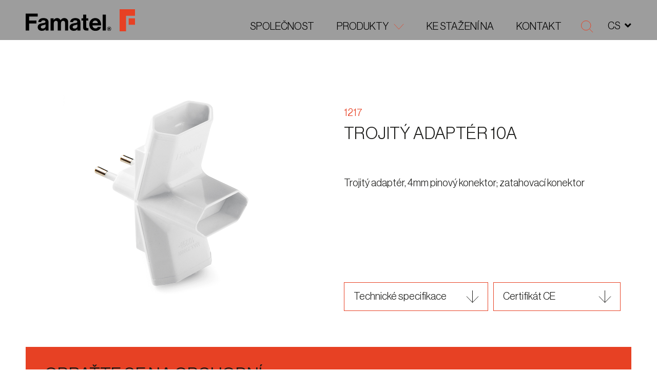

--- FILE ---
content_type: text/html; charset=UTF-8
request_url: https://famatel.com/cs/productos/adaptadores/adaptador-triple-10a-2/
body_size: 15536
content:
<!DOCTYPE html>
<html translate="no" lang="cs" xmlns="http://www.w3.org/1999/xhtml" prefix="og:http://ogp.me/ns# fb: http://www.facebook.com/2008/fbml">
<head>
<meta charset="UTF-8">
<meta name="viewport" content="width=device-width, initial-scale=1">
<meta http-equiv="X-UA-Compatible" content="IE=edge">
<link rel="profile" href="https://gmpg.org/xfn/11">
<meta name='robots' content='index, follow, max-image-preview:large, max-snippet:-1, max-video-preview:-1' />
<style>img:is([sizes="auto" i], [sizes^="auto," i]) { contain-intrinsic-size: 3000px 1500px }</style>
<script id="cookieyes" type="text/javascript" src="https://cdn-cookieyes.com/client_data/c333a992da10f24ff8a98c8a/script.js"></script>
<!-- This site is optimized with the Yoast SEO plugin v26.2 - https://yoast.com/wordpress/plugins/seo/ -->
<title>Trojitý adaptér 10A - Famatel</title>
<link rel="canonical" href="https://famatel.com/cs/productos/adaptadores/adaptador-triple-10a-2/" />
<meta property="og:locale" content="cs" />
<meta property="og:type" content="article" />
<meta property="og:title" content="Trojitý adaptér 10A - Famatel" />
<meta property="og:description" content="Trojitý adaptér, 4mm pinový konektor; zatahovací konektor" />
<meta property="og:url" content="https://famatel.com/cs/productos/adaptadores/adaptador-triple-10a-2/" />
<meta property="og:site_name" content="Famatel" />
<meta property="article:modified_time" content="2022-11-29T09:27:27+00:00" />
<meta property="og:image" content="https://famatel.com/wp-content/uploads/1217_peq2020.jpg" />
<meta property="og:image:width" content="763" />
<meta property="og:image:height" content="763" />
<meta property="og:image:type" content="image/jpeg" />
<meta name="twitter:card" content="summary_large_image" />
<script type="application/ld+json" class="yoast-schema-graph">{"@context":"https:\/\/schema.org","@graph":[{"@type":"WebPage","@id":"https:\/\/famatel.com\/productos\/adaptadores\/adaptador-triple-10a-2\/","url":"https:\/\/famatel.com\/productos\/adaptadores\/adaptador-triple-10a-2\/","name":"Trojit\u00fd adapt\u00e9r 10A - Famatel","isPartOf":{"@id":"https:\/\/famatel.com\/#website"},"primaryImageOfPage":{"@id":"https:\/\/famatel.com\/productos\/adaptadores\/adaptador-triple-10a-2\/#primaryimage"},"image":{"@id":"https:\/\/famatel.com\/productos\/adaptadores\/adaptador-triple-10a-2\/#primaryimage"},"thumbnailUrl":"https:\/\/famatel.com\/wp-content\/uploads\/1217_peq2020.jpg","datePublished":"2022-09-30T11:33:31+00:00","dateModified":"2022-11-29T09:27:27+00:00","breadcrumb":{"@id":"https:\/\/famatel.com\/productos\/adaptadores\/adaptador-triple-10a-2\/#breadcrumb"},"inLanguage":"es","potentialAction":[{"@type":"ReadAction","target":["https:\/\/famatel.com\/productos\/adaptadores\/adaptador-triple-10a-2\/"]}]},{"@type":"ImageObject","inLanguage":"es","@id":"https:\/\/famatel.com\/productos\/adaptadores\/adaptador-triple-10a-2\/#primaryimage","url":"https:\/\/famatel.com\/wp-content\/uploads\/1217_peq2020.jpg","contentUrl":"https:\/\/famatel.com\/wp-content\/uploads\/1217_peq2020.jpg","width":763,"height":763},{"@type":"BreadcrumbList","@id":"https:\/\/famatel.com\/productos\/adaptadores\/adaptador-triple-10a-2\/#breadcrumb","itemListElement":[{"@type":"ListItem","position":1,"name":"Domovsk\u00e1 str\u00e1nka","item":"https:\/\/famatel.com\/"},{"@type":"ListItem","position":2,"name":"Produkty","item":"https:\/\/famatel.com\/products\/"},{"@type":"ListItem","position":3,"name":"Trojit\u00fd adapt\u00e9r 10A"}]},{"@type":"WebSite","@id":"https:\/\/famatel.com\/#website","url":"https:\/\/famatel.com\/","name":"Famatel","description":"","potentialAction":[{"@type":"SearchAction","target":{"@type":"EntryPoint","urlTemplate":"https:\/\/famatel.com\/?s={search_term_string}"},"query-input":{"@type":"PropertyValueSpecification","valueRequired":true,"valueName":"search_term_string"}}],"inLanguage":"es"}]}</script>
<!-- / Yoast SEO plugin. -->
<link rel='dns-prefetch' href='//cdnjs.cloudflare.com' />
<link rel="alternate" type="application/rss+xml" title="Famatel &raquo; Feed" href="https://famatel.com/feed/" />
<link rel="alternate" type="application/rss+xml" title="Famatel &raquo; Feed de los comentarios" href="https://famatel.com/comments/feed/" />
<link rel="alternate" type="application/rss+xml" title="Famatel &raquo; Comentario Adaptador triple 10A del feed" href="https://famatel.com/productos/adaptadores/adaptador-triple-10a-2/feed/" />
<meta property="og:type" content="article"/><meta property="og:title" content="Trojitý adaptér 10A"/><meta property="og:image" content="https://famatel.com/wp-content/uploads/1217_peq2020.jpg"/><meta property="og:image:width" content="763"><meta property="og:image:height" content="763"><meta property="og:description" content=""/><meta property="og:url" content="https://famatel.com/cs/productos/adaptadores/adaptador-triple-10a-2/"/><meta property="og:site_name" content="Famatel&gt;"/><meta property="article:published_time" content="2022-09-30T11:33:31+00:00"><meta property="article:modified_time" content="2022-09-30T11:33:31+00:00"><meta name="twitter:card" content="summary_large_image" /><meta name="twitter:site" content="@Famatel" /><meta name="twitter:text:title" content="Adaptador triple 10A" /><meta name="twitter:url" value="https://famatel.com/productos/adaptadores/adaptador-triple-10a-2/" /><meta name="twitter:text:description" content="" /><meta name="twitter:image" content="https://famatel.com/wp-content/uploads/1217_peq2020.jpg" /><!-- <link rel='stylesheet' id='wp-block-library-css' href='https://famatel.com/wp-includes/css/dist/block-library/style.min.css?ver=3d0a76a4f6f54b2825e0c013ea2fdf85' media='all' /> -->
<link rel="stylesheet" type="text/css" href="//famatel.com/wp-content/cache/wpfc-minified/87b1z4nk/hr44c.css" media="all"/>
<style id='wp-block-library-theme-inline-css'>
.wp-block-audio :where(figcaption){color:#555;font-size:13px;text-align:center}.is-dark-theme .wp-block-audio :where(figcaption){color:#ffffffa6}.wp-block-audio{margin:0 0 1em}.wp-block-code{border:1px solid #ccc;border-radius:4px;font-family:Menlo,Consolas,monaco,monospace;padding:.8em 1em}.wp-block-embed :where(figcaption){color:#555;font-size:13px;text-align:center}.is-dark-theme .wp-block-embed :where(figcaption){color:#ffffffa6}.wp-block-embed{margin:0 0 1em}.blocks-gallery-caption{color:#555;font-size:13px;text-align:center}.is-dark-theme .blocks-gallery-caption{color:#ffffffa6}:root :where(.wp-block-image figcaption){color:#555;font-size:13px;text-align:center}.is-dark-theme :root :where(.wp-block-image figcaption){color:#ffffffa6}.wp-block-image{margin:0 0 1em}.wp-block-pullquote{border-bottom:4px solid;border-top:4px solid;color:currentColor;margin-bottom:1.75em}.wp-block-pullquote cite,.wp-block-pullquote footer,.wp-block-pullquote__citation{color:currentColor;font-size:.8125em;font-style:normal;text-transform:uppercase}.wp-block-quote{border-left:.25em solid;margin:0 0 1.75em;padding-left:1em}.wp-block-quote cite,.wp-block-quote footer{color:currentColor;font-size:.8125em;font-style:normal;position:relative}.wp-block-quote:where(.has-text-align-right){border-left:none;border-right:.25em solid;padding-left:0;padding-right:1em}.wp-block-quote:where(.has-text-align-center){border:none;padding-left:0}.wp-block-quote.is-large,.wp-block-quote.is-style-large,.wp-block-quote:where(.is-style-plain){border:none}.wp-block-search .wp-block-search__label{font-weight:700}.wp-block-search__button{border:1px solid #ccc;padding:.375em .625em}:where(.wp-block-group.has-background){padding:1.25em 2.375em}.wp-block-separator.has-css-opacity{opacity:.4}.wp-block-separator{border:none;border-bottom:2px solid;margin-left:auto;margin-right:auto}.wp-block-separator.has-alpha-channel-opacity{opacity:1}.wp-block-separator:not(.is-style-wide):not(.is-style-dots){width:100px}.wp-block-separator.has-background:not(.is-style-dots){border-bottom:none;height:1px}.wp-block-separator.has-background:not(.is-style-wide):not(.is-style-dots){height:2px}.wp-block-table{margin:0 0 1em}.wp-block-table td,.wp-block-table th{word-break:normal}.wp-block-table :where(figcaption){color:#555;font-size:13px;text-align:center}.is-dark-theme .wp-block-table :where(figcaption){color:#ffffffa6}.wp-block-video :where(figcaption){color:#555;font-size:13px;text-align:center}.is-dark-theme .wp-block-video :where(figcaption){color:#ffffffa6}.wp-block-video{margin:0 0 1em}:root :where(.wp-block-template-part.has-background){margin-bottom:0;margin-top:0;padding:1.25em 2.375em}
</style>
<style id='classic-theme-styles-inline-css'>
/*! This file is auto-generated */
.wp-block-button__link{color:#fff;background-color:#32373c;border-radius:9999px;box-shadow:none;text-decoration:none;padding:calc(.667em + 2px) calc(1.333em + 2px);font-size:1.125em}.wp-block-file__button{background:#32373c;color:#fff;text-decoration:none}
</style>
<style id='global-styles-inline-css'>
:root{--wp--preset--aspect-ratio--square: 1;--wp--preset--aspect-ratio--4-3: 4/3;--wp--preset--aspect-ratio--3-4: 3/4;--wp--preset--aspect-ratio--3-2: 3/2;--wp--preset--aspect-ratio--2-3: 2/3;--wp--preset--aspect-ratio--16-9: 16/9;--wp--preset--aspect-ratio--9-16: 9/16;--wp--preset--color--black: #000000;--wp--preset--color--cyan-bluish-gray: #abb8c3;--wp--preset--color--white: #ffffff;--wp--preset--color--pale-pink: #f78da7;--wp--preset--color--vivid-red: #cf2e2e;--wp--preset--color--luminous-vivid-orange: #ff6900;--wp--preset--color--luminous-vivid-amber: #fcb900;--wp--preset--color--light-green-cyan: #7bdcb5;--wp--preset--color--vivid-green-cyan: #00d084;--wp--preset--color--pale-cyan-blue: #8ed1fc;--wp--preset--color--vivid-cyan-blue: #0693e3;--wp--preset--color--vivid-purple: #9b51e0;--wp--preset--gradient--vivid-cyan-blue-to-vivid-purple: linear-gradient(135deg,rgba(6,147,227,1) 0%,rgb(155,81,224) 100%);--wp--preset--gradient--light-green-cyan-to-vivid-green-cyan: linear-gradient(135deg,rgb(122,220,180) 0%,rgb(0,208,130) 100%);--wp--preset--gradient--luminous-vivid-amber-to-luminous-vivid-orange: linear-gradient(135deg,rgba(252,185,0,1) 0%,rgba(255,105,0,1) 100%);--wp--preset--gradient--luminous-vivid-orange-to-vivid-red: linear-gradient(135deg,rgba(255,105,0,1) 0%,rgb(207,46,46) 100%);--wp--preset--gradient--very-light-gray-to-cyan-bluish-gray: linear-gradient(135deg,rgb(238,238,238) 0%,rgb(169,184,195) 100%);--wp--preset--gradient--cool-to-warm-spectrum: linear-gradient(135deg,rgb(74,234,220) 0%,rgb(151,120,209) 20%,rgb(207,42,186) 40%,rgb(238,44,130) 60%,rgb(251,105,98) 80%,rgb(254,248,76) 100%);--wp--preset--gradient--blush-light-purple: linear-gradient(135deg,rgb(255,206,236) 0%,rgb(152,150,240) 100%);--wp--preset--gradient--blush-bordeaux: linear-gradient(135deg,rgb(254,205,165) 0%,rgb(254,45,45) 50%,rgb(107,0,62) 100%);--wp--preset--gradient--luminous-dusk: linear-gradient(135deg,rgb(255,203,112) 0%,rgb(199,81,192) 50%,rgb(65,88,208) 100%);--wp--preset--gradient--pale-ocean: linear-gradient(135deg,rgb(255,245,203) 0%,rgb(182,227,212) 50%,rgb(51,167,181) 100%);--wp--preset--gradient--electric-grass: linear-gradient(135deg,rgb(202,248,128) 0%,rgb(113,206,126) 100%);--wp--preset--gradient--midnight: linear-gradient(135deg,rgb(2,3,129) 0%,rgb(40,116,252) 100%);--wp--preset--font-size--small: 13px;--wp--preset--font-size--medium: 20px;--wp--preset--font-size--large: 36px;--wp--preset--font-size--x-large: 42px;--wp--preset--spacing--20: 0.44rem;--wp--preset--spacing--30: 0.67rem;--wp--preset--spacing--40: 1rem;--wp--preset--spacing--50: 1.5rem;--wp--preset--spacing--60: 2.25rem;--wp--preset--spacing--70: 3.38rem;--wp--preset--spacing--80: 5.06rem;--wp--preset--shadow--natural: 6px 6px 9px rgba(0, 0, 0, 0.2);--wp--preset--shadow--deep: 12px 12px 50px rgba(0, 0, 0, 0.4);--wp--preset--shadow--sharp: 6px 6px 0px rgba(0, 0, 0, 0.2);--wp--preset--shadow--outlined: 6px 6px 0px -3px rgba(255, 255, 255, 1), 6px 6px rgba(0, 0, 0, 1);--wp--preset--shadow--crisp: 6px 6px 0px rgba(0, 0, 0, 1);}:where(.is-layout-flex){gap: 0.5em;}:where(.is-layout-grid){gap: 0.5em;}body .is-layout-flex{display: flex;}.is-layout-flex{flex-wrap: wrap;align-items: center;}.is-layout-flex > :is(*, div){margin: 0;}body .is-layout-grid{display: grid;}.is-layout-grid > :is(*, div){margin: 0;}:where(.wp-block-columns.is-layout-flex){gap: 2em;}:where(.wp-block-columns.is-layout-grid){gap: 2em;}:where(.wp-block-post-template.is-layout-flex){gap: 1.25em;}:where(.wp-block-post-template.is-layout-grid){gap: 1.25em;}.has-black-color{color: var(--wp--preset--color--black) !important;}.has-cyan-bluish-gray-color{color: var(--wp--preset--color--cyan-bluish-gray) !important;}.has-white-color{color: var(--wp--preset--color--white) !important;}.has-pale-pink-color{color: var(--wp--preset--color--pale-pink) !important;}.has-vivid-red-color{color: var(--wp--preset--color--vivid-red) !important;}.has-luminous-vivid-orange-color{color: var(--wp--preset--color--luminous-vivid-orange) !important;}.has-luminous-vivid-amber-color{color: var(--wp--preset--color--luminous-vivid-amber) !important;}.has-light-green-cyan-color{color: var(--wp--preset--color--light-green-cyan) !important;}.has-vivid-green-cyan-color{color: var(--wp--preset--color--vivid-green-cyan) !important;}.has-pale-cyan-blue-color{color: var(--wp--preset--color--pale-cyan-blue) !important;}.has-vivid-cyan-blue-color{color: var(--wp--preset--color--vivid-cyan-blue) !important;}.has-vivid-purple-color{color: var(--wp--preset--color--vivid-purple) !important;}.has-black-background-color{background-color: var(--wp--preset--color--black) !important;}.has-cyan-bluish-gray-background-color{background-color: var(--wp--preset--color--cyan-bluish-gray) !important;}.has-white-background-color{background-color: var(--wp--preset--color--white) !important;}.has-pale-pink-background-color{background-color: var(--wp--preset--color--pale-pink) !important;}.has-vivid-red-background-color{background-color: var(--wp--preset--color--vivid-red) !important;}.has-luminous-vivid-orange-background-color{background-color: var(--wp--preset--color--luminous-vivid-orange) !important;}.has-luminous-vivid-amber-background-color{background-color: var(--wp--preset--color--luminous-vivid-amber) !important;}.has-light-green-cyan-background-color{background-color: var(--wp--preset--color--light-green-cyan) !important;}.has-vivid-green-cyan-background-color{background-color: var(--wp--preset--color--vivid-green-cyan) !important;}.has-pale-cyan-blue-background-color{background-color: var(--wp--preset--color--pale-cyan-blue) !important;}.has-vivid-cyan-blue-background-color{background-color: var(--wp--preset--color--vivid-cyan-blue) !important;}.has-vivid-purple-background-color{background-color: var(--wp--preset--color--vivid-purple) !important;}.has-black-border-color{border-color: var(--wp--preset--color--black) !important;}.has-cyan-bluish-gray-border-color{border-color: var(--wp--preset--color--cyan-bluish-gray) !important;}.has-white-border-color{border-color: var(--wp--preset--color--white) !important;}.has-pale-pink-border-color{border-color: var(--wp--preset--color--pale-pink) !important;}.has-vivid-red-border-color{border-color: var(--wp--preset--color--vivid-red) !important;}.has-luminous-vivid-orange-border-color{border-color: var(--wp--preset--color--luminous-vivid-orange) !important;}.has-luminous-vivid-amber-border-color{border-color: var(--wp--preset--color--luminous-vivid-amber) !important;}.has-light-green-cyan-border-color{border-color: var(--wp--preset--color--light-green-cyan) !important;}.has-vivid-green-cyan-border-color{border-color: var(--wp--preset--color--vivid-green-cyan) !important;}.has-pale-cyan-blue-border-color{border-color: var(--wp--preset--color--pale-cyan-blue) !important;}.has-vivid-cyan-blue-border-color{border-color: var(--wp--preset--color--vivid-cyan-blue) !important;}.has-vivid-purple-border-color{border-color: var(--wp--preset--color--vivid-purple) !important;}.has-vivid-cyan-blue-to-vivid-purple-gradient-background{background: var(--wp--preset--gradient--vivid-cyan-blue-to-vivid-purple) !important;}.has-light-green-cyan-to-vivid-green-cyan-gradient-background{background: var(--wp--preset--gradient--light-green-cyan-to-vivid-green-cyan) !important;}.has-luminous-vivid-amber-to-luminous-vivid-orange-gradient-background{background: var(--wp--preset--gradient--luminous-vivid-amber-to-luminous-vivid-orange) !important;}.has-luminous-vivid-orange-to-vivid-red-gradient-background{background: var(--wp--preset--gradient--luminous-vivid-orange-to-vivid-red) !important;}.has-very-light-gray-to-cyan-bluish-gray-gradient-background{background: var(--wp--preset--gradient--very-light-gray-to-cyan-bluish-gray) !important;}.has-cool-to-warm-spectrum-gradient-background{background: var(--wp--preset--gradient--cool-to-warm-spectrum) !important;}.has-blush-light-purple-gradient-background{background: var(--wp--preset--gradient--blush-light-purple) !important;}.has-blush-bordeaux-gradient-background{background: var(--wp--preset--gradient--blush-bordeaux) !important;}.has-luminous-dusk-gradient-background{background: var(--wp--preset--gradient--luminous-dusk) !important;}.has-pale-ocean-gradient-background{background: var(--wp--preset--gradient--pale-ocean) !important;}.has-electric-grass-gradient-background{background: var(--wp--preset--gradient--electric-grass) !important;}.has-midnight-gradient-background{background: var(--wp--preset--gradient--midnight) !important;}.has-small-font-size{font-size: var(--wp--preset--font-size--small) !important;}.has-medium-font-size{font-size: var(--wp--preset--font-size--medium) !important;}.has-large-font-size{font-size: var(--wp--preset--font-size--large) !important;}.has-x-large-font-size{font-size: var(--wp--preset--font-size--x-large) !important;}
:where(.wp-block-post-template.is-layout-flex){gap: 1.25em;}:where(.wp-block-post-template.is-layout-grid){gap: 1.25em;}
:where(.wp-block-columns.is-layout-flex){gap: 2em;}:where(.wp-block-columns.is-layout-grid){gap: 2em;}
:root :where(.wp-block-pullquote){font-size: 1.5em;line-height: 1.6;}
</style>
<!-- <link rel='stylesheet' id='contact-form-7-css' href='https://famatel.com/wp-content/plugins/contact-form-7/includes/css/styles.css?ver=6.1.2' media='all' /> -->
<!-- <link rel='stylesheet' id='weglot-css-css' href='https://famatel.com/wp-content/plugins/weglot/dist/css/front-css.css?ver=5.2' media='all' /> -->
<link rel="stylesheet" type="text/css" href="//famatel.com/wp-content/cache/wpfc-minified/7kfz8389/hr44c.css" media="all"/>
<style id="weglot-custom-style">#header-sticky .header-languages.opened > ul .sub-menu {list-style: none;padding: 0}
@media (max-width: 1200px) {
#header-sticky .header-languages.opened > ul li {width: 100%;}
#header-sticky .header-languages > ul li a {display: inline-block;float: left;}
#header-sticky .header-languages > ul>li {width:100%}	
#header-sticky .header-languages > ul li .sub-menu {list-style:none}
}</style><!-- <link rel='stylesheet' id='new-flag-css-css' href='https://famatel.com/wp-content/plugins/weglot/dist/css/new-flags.css?ver=5.2' media='all' /> -->
<!-- <link rel='stylesheet' id='famatel-styles-css' href='https://famatel.com/wp-content/themes/famatelmain/assets/css/styles.css' media='all' /> -->
<!-- <link rel='stylesheet' id='famatel-style-css' href='https://famatel.com/wp-content/themes/famatelmain/style.css' media='all' /> -->
<!-- <link rel='stylesheet' id='tablepress-default-css' href='https://famatel.com/wp-content/tablepress-combined.min.css?ver=17' media='all' /> -->
<link rel="stylesheet" type="text/css" href="//famatel.com/wp-content/cache/wpfc-minified/23bufbj6/hr44c.css" media="all"/>
<script src='//famatel.com/wp-content/cache/wpfc-minified/86vluj31/hr44c.js' type="text/javascript"></script>
<!-- <script src="https://famatel.com/wp-content/plugins/weglot/dist/front-js.js?ver=5.2" id="wp-weglot-js-js"></script> -->
<!--[if lt IE 9]>
<script src="https://cdnjs.cloudflare.com/ajax/libs/html5shiv/r29/html5.min.js?ver=3d0a76a4f6f54b2825e0c013ea2fdf85" id="famatel-html5-js"></script>
<![endif]-->
<script src='//famatel.com/wp-content/cache/wpfc-minified/maxfysxr/hr44c.js' type="text/javascript"></script>
<!-- <script src="https://famatel.com/wp-includes/js/jquery/jquery.min.js?ver=3.7.1" id="jquery-core-js"></script> -->
<!-- <script src="https://famatel.com/wp-includes/js/jquery/jquery-migrate.min.js?ver=3.4.1" id="jquery-migrate-js"></script> -->
<link rel="https://api.w.org/" href="https://famatel.com/wp-json/" /><link rel="alternate" title="JSON" type="application/json" href="https://famatel.com/wp-json/wp/v2/products/9723" /><link rel="EditURI" type="application/rsd+xml" title="RSD" href="https://famatel.com/xmlrpc.php?rsd" />
<link rel='shortlink' href='https://famatel.com/?p=9723' />
<link rel="alternate" title="oEmbed (JSON)" type="application/json+oembed" href="https://famatel.com/wp-json/oembed/1.0/embed?url=https%3A%2F%2Ffamatel.com%2Fproductos%2Fadaptadores%2Fadaptador-triple-10a-2%2F" />
<link rel="alternate" title="oEmbed (XML)" type="text/xml+oembed" href="https://famatel.com/wp-json/oembed/1.0/embed?url=https%3A%2F%2Ffamatel.com%2Fproductos%2Fadaptadores%2Fadaptador-triple-10a-2%2F&#038;format=xml" />
<!-- GA Google Analytics @ https://m0n.co/ga -->
<script async src="https://www.googletagmanager.com/gtag/js?id=G-8Q049E3HFD"></script>
<script>
window.dataLayer = window.dataLayer || [];
function gtag(){dataLayer.push(arguments);}
gtag('js', new Date());
gtag('config', 'G-8Q049E3HFD');
</script>
<meta name="google" content="notranslate"/>
<link rel="alternate" href="https://famatel.com/productos/adaptadores/adaptador-triple-10a-2/" hreflang="es"/>
<link rel="alternate" href="https://famatel.com/en/productos/adaptadores/adaptador-triple-10a-2/" hreflang="en"/>
<link rel="alternate" href="https://famatel.com/tr/productos/adaptadores/adaptador-triple-10a-2/" hreflang="tr"/>
<link rel="alternate" href="https://famatel.com/pt/productos/adaptadores/adaptador-triple-10a-2/" hreflang="pt"/>
<link rel="alternate" href="https://famatel.com/cs/productos/adaptadores/adaptador-triple-10a-2/" hreflang="cs"/>
<link rel="alternate" href="https://famatel.com/pl/productos/adaptadores/adaptador-triple-10a-2/" hreflang="pl"/>
<link rel="alternate" href="https://famatel.com/fr/productos/adaptadores/adaptador-triple-10a-2/" hreflang="fr"/>
<script type="application/json" id="weglot-data">{"website":"https:\/\/famatel.com","uid":"b6e318e01a","project_slug":"famatel","language_from":"es","language_from_custom_flag":null,"language_from_custom_name":null,"excluded_paths":[],"excluded_blocks":[{"value":".header-languages","description":null}],"custom_settings":{"button_style":{"is_dropdown":true,"with_flags":true,"flag_type":"rectangle_mat","with_name":true,"custom_css":"#header-sticky .header-languages.opened > ul .sub-menu {list-style: none;padding: 0}\r\n@media (max-width: 1200px) {\r\n  #header-sticky .header-languages.opened > ul li {width: 100%;}\r\n  #header-sticky .header-languages > ul li a {display: inline-block;float: left;}\r\n\t#header-sticky .header-languages > ul>li {width:100%}\t\r\n\t#header-sticky .header-languages > ul li .sub-menu {list-style:none}\r\n\t\r\n}","full_name":false},"wp_user_version":"4.2.8","translate_email":false,"translate_search":false,"translate_amp":false,"switchers":[{"templates":{"name":"default","hash":"095ffb8d22f66be52959023fa4eeb71a05f20f73"},"location":[],"style":{"with_flags":true,"flag_type":"rectangle_mat","with_name":true,"full_name":false,"is_dropdown":true}}]},"pending_translation_enabled":false,"curl_ssl_check_enabled":true,"custom_css":"#header-sticky .header-languages.opened > ul .sub-menu {list-style: none;padding: 0}\r\n@media (max-width: 1200px) {\r\n  #header-sticky .header-languages.opened > ul li {width: 100%;}\r\n  #header-sticky .header-languages > ul li a {display: inline-block;float: left;}\r\n\t#header-sticky .header-languages > ul>li {width:100%}\t\r\n\t#header-sticky .header-languages > ul li .sub-menu {list-style:none}\r\n\t\r\n}","languages":[{"language_to":"en","custom_code":null,"custom_name":null,"custom_local_name":null,"provider":null,"enabled":true,"automatic_translation_enabled":true,"deleted_at":null,"connect_host_destination":null,"custom_flag":null},{"language_to":"tr","custom_code":null,"custom_name":null,"custom_local_name":null,"provider":null,"enabled":true,"automatic_translation_enabled":true,"deleted_at":null,"connect_host_destination":null,"custom_flag":null},{"language_to":"pt","custom_code":null,"custom_name":null,"custom_local_name":null,"provider":null,"enabled":true,"automatic_translation_enabled":true,"deleted_at":null,"connect_host_destination":null,"custom_flag":null},{"language_to":"cs","custom_code":null,"custom_name":null,"custom_local_name":null,"provider":null,"enabled":true,"automatic_translation_enabled":true,"deleted_at":null,"connect_host_destination":null,"custom_flag":null},{"language_to":"pl","custom_code":null,"custom_name":null,"custom_local_name":null,"provider":null,"enabled":true,"automatic_translation_enabled":true,"deleted_at":null,"connect_host_destination":null,"custom_flag":null},{"language_to":"fr","custom_code":null,"custom_name":null,"custom_local_name":null,"provider":null,"enabled":true,"automatic_translation_enabled":true,"deleted_at":null,"connect_host_destination":null,"custom_flag":null}],"organization_slug":"w-4de6488dff","current_language":"cs","switcher_links":{"es":"https:\/\/famatel.com\/productos\/adaptadores\/adaptador-triple-10a-2\/","en":"https:\/\/famatel.com\/en\/productos\/adaptadores\/adaptador-triple-10a-2\/","tr":"https:\/\/famatel.com\/tr\/productos\/adaptadores\/adaptador-triple-10a-2\/","pt":"https:\/\/famatel.com\/pt\/productos\/adaptadores\/adaptador-triple-10a-2\/","cs":"https:\/\/famatel.com\/cs\/productos\/adaptadores\/adaptador-triple-10a-2\/","pl":"https:\/\/famatel.com\/pl\/productos\/adaptadores\/adaptador-triple-10a-2\/","fr":"https:\/\/famatel.com\/fr\/productos\/adaptadores\/adaptador-triple-10a-2\/"},"original_path":"\/productos\/adaptadores\/adaptador-triple-10a-2\/"}</script><link rel="pingback" href="https://famatel.com/xmlrpc.php">
<link rel="icon" href="https://famatel.com/wp-content/uploads/F-Favicon.png" sizes="32x32" />
<link rel="icon" href="https://famatel.com/wp-content/uploads/F-Favicon.png" sizes="192x192" />
<link rel="apple-touch-icon" href="https://famatel.com/wp-content/uploads/F-Favicon.png" />
<meta name="msapplication-TileImage" content="https://famatel.com/wp-content/uploads/F-Favicon.png" />
<style id="wp-custom-css">
body {
background: white;	
}
.wpcf7-spinner {
position: absolute;
left: 80px;
}
.form-group label {
letter-spacing: 0;
}
.cabling {
overflow: unset
}
.product-section.products-section-alt1 {
height: auto;
}
.product-section.products-section-alt1 h2 {
margin-bottom: 5rem;
}
.product-section.products-section-alt1 .product-item h5 {
font-size: 2rem;
}
@media (min-width: 1600px){
.product-section.products-section-alt1 .product-item h5 {
font-size: 2.8rem;
}
}
@media (max-width: 767px){
.product-section .product-item {
margin-top: -20px;
}
}
.products-section-alt1 .product-item h4 {
max-width: 70%;
text-align: left;
}
.product-section.products-section-alt1 .product-item figure img {
max-width: 85%;
}
.products-section-alt1 .product-item h5 {
font-weight: normal;
}
.product-section.products-section-alt1 .product-item figure {
text-align: left;
}
.parent-pageid-1447 #header.style2 .navbar-brand {
width: 160px;
}
.parent-pageid-1447 #footer .top-part{
display: none;
}
.parent-pageid-1447 .related .related-slider .swiper-container{
overflow: hidden;
}
.related .related-slider .swiper-button {
z-index: 9;
}
.grecaptcha-badge {
display: none !important;
}
.locale-section {
display: none; 
}
.detail-section .img img {
max-width: 75%;
margin-left: auto;
margin-right: auto;
}
</style>
</head>
<body class="wp-singular products-template-default single single-products postid-9723 wp-embed-responsive wp-theme-famatelmain locale-es-es metaslider-plugin">
<div class="wrapper">
<header id="header-sticky">
<div class="container-fluid">
<div class="row align-items-end">
<div class="col-8 col-lg-3">
<a href="https://famatel.com/cs/" class="navbar-brand">
<img src="https://famatel.com/wp-content/themes/famatelmain/assets/images/text-logo.svg" alt="Famatel" loading="lazy" class="lazyload">
<img src="https://famatel.com/wp-content/themes/famatelmain/assets/images/logo-letter-red.svg" alt="Famatel" loading="lazy" class="lazyload menu-logo">
</a><!-- / navbar-brand -->
</div>
<div class="col-4 col-lg-9">
<nav class="nav-bar">
<ul id="menu-menu-home-prova" class="main-nav"><li id="menu-item-13040" class="menu-item menu-item-type-post_type menu-item-object-page menu-item-13040"><a href="https://famatel.com/cs/about-fabricantes-clavijas-y-envolventes-cuadros-electricos/">Společnost</a></li>
<li id="menu-item-13138" class="menu-item menu-item-type-post_type menu-item-object-page menu-item-has-children menu-item-13138 has-drop"><a href="https://famatel.com/cs/soluciones-electricas-construccion-telecomunicaciones-puertos-agricultura-y-mineria-fabricantes/">Produkty</a>
<ul class="sub-menu">
<li id="menu-item-13136" class="menu-item menu-item-type-taxonomy menu-item-object-product_cat menu-item-13136"><a href="https://famatel.com/cs/productos/industrial/">Průmyslový výrobek</a></li>
<li id="menu-item-13137" class="menu-item menu-item-type-taxonomy menu-item-object-product_cat menu-item-13137"><a href="https://famatel.com/cs/productos/residencial-armarios-cajas-estancas-y-derivacion/">Rezidenční produkt</a></li>
<li id="menu-item-13135" class="menu-item menu-item-type-post_type menu-item-object-page menu-item-13135"><a href="https://famatel.com/cs/soluciones-electricas-construccion-telecomunicaciones-puertos-agricultura-y-mineria-fabricantes/">Řešení pro váš projekt</a></li>
<li id="menu-item-10921" class="menu-item menu-item-type-post_type menu-item-object-page menu-item-10921"><a href="https://famatel.com/cs/novedades-famatel-lanzamientos/">Zprávy</a></li>
</ul>
</li>
<li id="menu-item-10922" class="menu-item menu-item-type-post_type menu-item-object-page menu-item-10922"><a href="https://famatel.com/cs/descargas/">Ke stažení na</a></li>
<li id="menu-item-10923" class="menu-item menu-item-type-post_type menu-item-object-page menu-item-10923"><a href="https://famatel.com/cs/contacto/">Kontakt</a></li>
</ul>                                                                        <div class="search-header">
<span class="search-opener"><i class="fas fa-search" data-wg-notranslate=""></i></span>
<div class="search-term-form">
<form  role="search" method="get" action="https://famatel.com/cs/">
<div class="input-group">
<input type="search" name="s" id="search" value="" class="form-control" placeholder="Název produktu">
<div class="search-term-form-submit">
<input value="Odeslat" type="submit">
</div>
</div>
</form>
</div><!-- / search-term-form -->
</div><!-- end search-header -->
<div class="header-languages" data-wg-notranslate="">
<button>cs<i class="fas fa-angle-down" data-wg-notranslate=""></i></button>
<ul id="menu-languages" class=""><li id="menu-item-11404" class="weglot-parent-menu-item wg-cs weglot-lang menu-item-weglot weglot-language weglot-flags flag-0 cs menu-item menu-item-type-custom menu-item-object-custom current-menu-parent menu-item-has-children menu-item-11404 has-drop"><a href="#weglot_switcher" title="Čeština" data-wg-notranslate="">CS</a>
<ul class="sub-menu">
<li id="menu-item-weglot-11404-es" class="weglot-lang menu-item-weglot weglot-language weglot-flags flag-0 weglot-es es wg-es menu-item menu-item-type-custom menu-item-object-custom menu-item-weglot-11404-es"><a href="https://famatel.com/productos/adaptadores/adaptador-triple-10a-2/" title="Español" data-wg-notranslate="">ES</a></li>
<li id="menu-item-weglot-11404-en" class="weglot-lang menu-item-weglot weglot-language weglot-flags flag-0 weglot-en en wg-en menu-item menu-item-type-custom menu-item-object-custom menu-item-weglot-11404-en"><a href="https://famatel.com/en/productos/adaptadores/adaptador-triple-10a-2/" title="English" data-wg-notranslate="">EN</a></li>
<li id="menu-item-weglot-11404-tr" class="weglot-lang menu-item-weglot weglot-language weglot-flags flag-0 weglot-tr tr wg-tr menu-item menu-item-type-custom menu-item-object-custom menu-item-weglot-11404-tr"><a href="https://famatel.com/tr/productos/adaptadores/adaptador-triple-10a-2/" title="Türkçe" data-wg-notranslate="">TR</a></li>
<li id="menu-item-weglot-11404-pt" class="weglot-lang menu-item-weglot weglot-language weglot-flags flag-0 weglot-pt pt wg-pt menu-item menu-item-type-custom menu-item-object-custom menu-item-weglot-11404-pt"><a href="https://famatel.com/pt/productos/adaptadores/adaptador-triple-10a-2/" title="Português" data-wg-notranslate="">PT</a></li>
<li id="menu-item-weglot-11404-pl" class="weglot-lang menu-item-weglot weglot-language weglot-flags flag-0 weglot-pl pl wg-pl menu-item menu-item-type-custom menu-item-object-custom menu-item-weglot-11404-pl"><a href="https://famatel.com/pl/productos/adaptadores/adaptador-triple-10a-2/" title="Polski" data-wg-notranslate="">PL</a></li>
<li id="menu-item-weglot-11404-fr" class="weglot-lang menu-item-weglot weglot-language weglot-flags flag-0 weglot-fr fr wg-fr menu-item menu-item-type-custom menu-item-object-custom menu-item-weglot-11404-fr"><a href="https://famatel.com/fr/productos/adaptadores/adaptador-triple-10a-2/" title="Français" data-wg-notranslate="">FR</a></li>
</ul>
</li>
</ul>                                        </div>
</nav><!-- end nav-bar -->
<a class="navbar-toggler btn-menu d-lg-none" href="#">
<span class="icon-bar"></span>
<span class="icon-bar"></span>
<span class="sr-only">Přepínání navigace</span>
</a>
</div>
</div>
</div>
</header>
<div class="locale-section">
<div class="container-fluid">
<div class="col-001">
<h3>Země</h3>
<div class="col-inner">
<ul class="countries user-countries">
<li>
<a data-country="AF" href="#">Afghánistán</a>
</li>
<li>
<a data-country="AX" href="#">Ålandské ostrovy</a>
</li>
<li>
<a data-country="AL" href="#">Albánie</a>
</li>
<li>
<a data-country="DZ" href="#">Alžírsko</a>
</li>
<li>
<a data-country="AS" href="#">Americká Samoa</a>
</li>
<li>
<a data-country="AD" href="#">Andorra</a>
</li>
<li>
<a data-country="AO" href="#">Angola</a>
</li>
<li>
<a data-country="AI" href="#">Anguilla</a>
</li>
<li>
<a data-country="AQ" href="#">Antarktida</a>
</li>
<li>
<a data-country="AG" href="#">Antigua a Barbuda</a>
</li>
<li>
<a data-country="AR" href="#">Argentina</a>
</li>
<li>
<a data-country="AM" href="#">Arménie</a>
</li>
<li>
<a data-country="AW" href="#">Aruba</a>
</li>
<li>
<a data-country="AU" href="#">Austrálie</a>
</li>
<li>
<a data-country="AT" href="#">Rakousko</a>
</li>
<li>
<a data-country="AZ" href="#">Ázerbájdžán</a>
</li>
<li>
<a data-country="BS" href="#">Bahamy</a>
</li>
<li>
<a data-country="BH" href="#">Bahrajn</a>
</li>
<li>
<a data-country="BD" href="#">Bangladéš</a>
</li>
<li>
<a data-country="BB" href="#">Barbados</a>
</li>
<li>
<a data-country="BY" href="#">Bělorusko</a>
</li>
<li>
<a data-country="BE" href="#">Belgie</a>
</li>
<li>
<a data-country="PW" href="#">Belau</a>
</li>
<li>
<a data-country="BZ" href="#">Belize</a>
</li>
<li>
<a data-country="BJ" href="#">Benin</a>
</li>
<li>
<a data-country="BM" href="#">Bermudy</a>
</li>
<li>
<a data-country="BT" href="#">Bhútán</a>
</li>
<li>
<a data-country="BO" href="#">Bolívie</a>
</li>
<li>
<a data-country="BQ" href="#">Bonaire, Svatý Eustach a Saba</a>
</li>
<li>
<a data-country="BA" href="#">Bosna a Hercegovina</a>
</li>
<li>
<a data-country="BW" href="#">Botswana</a>
</li>
<li>
<a data-country="BV" href="#">Bouvetův ostrov</a>
</li>
<li>
<a data-country="BR" href="#">Brazílie</a>
</li>
<li>
<a data-country="IO" href="#">Britské území v Indickém oceánu</a>
</li>
<li>
<a data-country="BN" href="#">Brunej</a>
</li>
<li>
<a data-country="BG" href="#">Bulharsko</a>
</li>
<li>
<a data-country="BF" href="#">Burkina Faso</a>
</li>
<li>
<a data-country="BI" href="#">Burundi</a>
</li>
<li>
<a data-country="KH" href="#">Kambodža</a>
</li>
<li>
<a data-country="CM" href="#">Kamerun</a>
</li>
<li>
<a data-country="CA" href="#">Kanada</a>
</li>
<li>
<a data-country="CV" href="#">Kapverdy</a>
</li>
<li>
<a data-country="KY" href="#">Kajmanské ostrovy</a>
</li>
<li>
<a data-country="CF" href="#">Středoafrická republika</a>
</li>
<li>
<a data-country="TD" href="#">Chad</a>
</li>
<li>
<a data-country="CL" href="#">Chile</a>
</li>
<li>
<a data-country="CN" href="#">Čína</a>
</li>
<li>
<a data-country="CX" href="#">Vánoční ostrov</a>
</li>
<li>
<a data-country="CC" href="#">Kokosové ostrovy</a>
</li>
<li>
<a data-country="CO" href="#">Kolumbie</a>
</li>
<li>
<a data-country="KM" href="#">Komory</a>
</li>
<li>
<a data-country="CG" href="#">Kongo (Brazzaville)</a>
</li>
<li>
<a data-country="CD" href="#">Kongo (Kinshasa)</a>
</li>
<li>
<a data-country="CK" href="#">Cookovy ostrovy</a>
</li>
<li>
<a data-country="CR" href="#">Kostarika</a>
</li>
<li>
<a data-country="HR" href="#">Chorvatsko</a>
</li>
<li>
<a data-country="CU" href="#">Kuba</a>
</li>
<li>
<a data-country="CW" href="#">Curaçao</a>
</li>
<li>
<a data-country="CY" href="#">Kypr</a>
</li>
<li>
<a data-country="CZ" href="#">Česká republika</a>
</li>
<li>
<a data-country="DK" href="#">Dánsko</a>
</li>
<li>
<a data-country="DJ" href="#">Džibutsko</a>
</li>
<li>
<a data-country="DM" href="#">Dominika</a>
</li>
<li>
<a data-country="DO" href="#">Dominikánská republika</a>
</li>
<li>
<a data-country="EC" href="#">Ekvádor</a>
</li>
<li>
<a data-country="EG" href="#">Egypt</a>
</li>
<li>
<a data-country="SV" href="#">Salvador</a>
</li>
<li>
<a data-country="GQ" href="#">Rovníková Guinea</a>
</li>
<li>
<a data-country="ER" href="#">Eritrea</a>
</li>
<li>
<a data-country="EE" href="#">Estonsko</a>
</li>
<li>
<a data-country="ET" href="#">Etiopie</a>
</li>
<li>
<a data-country="FK" href="#">Falklandské ostrovy</a>
</li>
<li>
<a data-country="FO" href="#">Faerské ostrovy</a>
</li>
<li>
<a data-country="FJ" href="#">Fidži</a>
</li>
<li>
<a data-country="FI" href="#">Finsko</a>
</li>
<li>
<a data-country="FR" href="#">Francie</a>
</li>
<li>
<a data-country="GF" href="#">Francouzská Guyana</a>
</li>
<li>
<a data-country="PF" href="#">Francouzská Polynésie</a>
</li>
<li>
<a data-country="TF" href="#">Francouzská jižní území</a>
</li>
<li>
<a data-country="GA" href="#">Gabon</a>
</li>
<li>
<a data-country="GM" href="#">Gambie</a>
</li>
<li>
<a data-country="GE" href="#">Georgia</a>
</li>
<li>
<a data-country="DE" href="#">Německo</a>
</li>
<li>
<a data-country="GH" href="#">Ghana</a>
</li>
<li>
<a data-country="GI" href="#">Gibraltar</a>
</li>
<li>
<a data-country="GR" href="#">Řecko</a>
</li>
<li>
<a data-country="GL" href="#">Grónsko</a>
</li>
<li>
<a data-country="GD" href="#">Grenada</a>
</li>
<li>
<a data-country="GP" href="#">Guadeloupe</a>
</li>
<li>
<a data-country="GU" href="#">Guam</a>
</li>
<li>
<a data-country="GT" href="#">Guatemala</a>
</li>
<li>
<a data-country="GG" href="#">Guernsey</a>
</li>
<li>
<a data-country="GN" href="#">Guinea</a>
</li>
<li>
<a data-country="GW" href="#">Guinea-Bissau</a>
</li>
<li>
<a data-country="GY" href="#">Guyana</a>
</li>
<li>
<a data-country="HT" href="#">Haiti</a>
</li>
<li>
<a data-country="HM" href="#">Ostrov Heard a McDonaldovy ostrovy</a>
</li>
<li>
<a data-country="HN" href="#">Honduras</a>
</li>
<li>
<a data-country="HK" href="#">Hongkong</a>
</li>
<li>
<a data-country="HU" href="#">Maďarsko</a>
</li>
<li>
<a data-country="IS" href="#">Island</a>
</li>
<li>
<a data-country="IN" href="#">Indie</a>
</li>
<li>
<a data-country="ID" href="#">Indonésie</a>
</li>
<li>
<a data-country="IR" href="#">Írán</a>
</li>
<li>
<a data-country="IQ" href="#">Irák</a>
</li>
<li>
<a data-country="IE" href="#">Irsko</a>
</li>
<li>
<a data-country="IM" href="#">Ostrov Man</a>
</li>
<li>
<a data-country="IL" href="#">Izrael</a>
</li>
<li>
<a data-country="IT" href="#">Itálie</a>
</li>
<li>
<a data-country="CI" href="#">Pobřeží slonoviny</a>
</li>
<li>
<a data-country="JM" href="#">Jamajka</a>
</li>
<li>
<a data-country="JP" href="#">Japonsko</a>
</li>
<li>
<a data-country="JE" href="#">Jersey</a>
</li>
<li>
<a data-country="JO" href="#">Jordan</a>
</li>
<li>
<a data-country="KZ" href="#">Kazachstán</a>
</li>
<li>
<a data-country="KE" href="#">Keňa</a>
</li>
<li>
<a data-country="KI" href="#">Kiribati</a>
</li>
<li>
<a data-country="KW" href="#">Kuvajt</a>
</li>
<li>
<a data-country="KG" href="#">Kyrgyzstán</a>
</li>
<li>
<a data-country="LA" href="#">Laos</a>
</li>
<li>
<a data-country="LV" href="#">Lotyšsko</a>
</li>
<li>
<a data-country="LB" href="#">Libanon</a>
</li>
<li>
<a data-country="LS" href="#">Lesotho</a>
</li>
<li>
<a data-country="LR" href="#">Libérie</a>
</li>
<li>
<a data-country="LY" href="#">Libye</a>
</li>
<li>
<a data-country="LI" href="#">Lichtenštejnsko</a>
</li>
<li>
<a data-country="LT" href="#">Litva</a>
</li>
<li>
<a data-country="LU" href="#">Lucembursko</a>
</li>
<li>
<a data-country="MO" href="#">Macao</a>
</li>
<li>
<a data-country="MK" href="#">Severní Makedonie</a>
</li>
<li>
<a data-country="MG" href="#">Madagaskar</a>
</li>
<li>
<a data-country="MW" href="#">Malawi</a>
</li>
<li>
<a data-country="MY" href="#">Malajsie</a>
</li>
<li>
<a data-country="MV" href="#">Maledivy</a>
</li>
<li>
<a data-country="ML" href="#">Mali</a>
</li>
<li>
<a data-country="MT" href="#">Malta</a>
</li>
<li>
<a data-country="MH" href="#">Marshallovy ostrovy</a>
</li>
<li>
<a data-country="MQ" href="#">Martinik</a>
</li>
<li>
<a data-country="MR" href="#">Mauritánie</a>
</li>
<li>
<a data-country="MU" href="#">Mauricius</a>
</li>
<li>
<a data-country="YT" href="#">Mayotte</a>
</li>
<li>
<a data-country="MX" href="#">Mexiko</a>
</li>
<li>
<a data-country="FM" href="#">Mikronésie</a>
</li>
<li>
<a data-country="MD" href="#">Moldavsko</a>
</li>
<li>
<a data-country="MC" href="#">Monako</a>
</li>
<li>
<a data-country="MN" href="#">Mongolsko</a>
</li>
<li>
<a data-country="ME" href="#">Černá Hora</a>
</li>
<li>
<a data-country="MS" href="#">Montserrat</a>
</li>
<li>
<a data-country="MA" href="#">Maroko</a>
</li>
<li>
<a data-country="MZ" href="#">Mosambik</a>
</li>
<li>
<a data-country="MM" href="#">Myanmar</a>
</li>
<li>
<a data-country="NA" href="#">Namibie</a>
</li>
<li>
<a data-country="NR" href="#">Nauru</a>
</li>
<li>
<a data-country="NP" href="#">Nepál</a>
</li>
<li>
<a data-country="NL" href="#">Nizozemsko</a>
</li>
<li>
<a data-country="NC" href="#">Nová Kaledonie</a>
</li>
<li>
<a data-country="NZ" href="#">Nový Zéland</a>
</li>
<li>
<a data-country="NI" href="#">Nikaragua</a>
</li>
<li>
<a data-country="NE" href="#">Niger</a>
</li>
<li>
<a data-country="NG" href="#">Nigérie</a>
</li>
<li>
<a data-country="NU" href="#">Niue</a>
</li>
<li>
<a data-country="NF" href="#">Ostrov Norfolk</a>
</li>
<li>
<a data-country="MP" href="#">Severní Mariany</a>
</li>
<li>
<a data-country="KP" href="#">Severní Korea</a>
</li>
<li>
<a data-country="NO" href="#">Norsko</a>
</li>
<li>
<a data-country="OM" href="#">Omán</a>
</li>
<li>
<a data-country="PK" href="#">Pákistán</a>
</li>
<li>
<a data-country="PS" href="#">Palestinské území</a>
</li>
<li>
<a data-country="PA" href="#">Panama</a>
</li>
<li>
<a data-country="PG" href="#">Papua-Nová Guinea</a>
</li>
<li>
<a data-country="PY" href="#">Paraguay</a>
</li>
<li>
<a data-country="PE" href="#">Peru</a>
</li>
<li>
<a data-country="PH" href="#">Filipíny</a>
</li>
<li>
<a data-country="PN" href="#">Pitcairn</a>
</li>
<li>
<a data-country="PL" href="#">Polsko</a>
</li>
<li>
<a data-country="PT" href="#">Portugalsko</a>
</li>
<li>
<a data-country="PR" href="#">Portoriko</a>
</li>
<li>
<a data-country="QA" href="#">Katar</a>
</li>
<li>
<a data-country="RE" href="#">Setkání</a>
</li>
<li>
<a data-country="RO" href="#">Rumunsko</a>
</li>
<li>
<a data-country="RU" href="#">Rusko</a>
</li>
<li>
<a data-country="RW" href="#">Rwanda</a>
</li>
<li>
<a data-country="BL" href="#">Saint Barthélemy</a>
</li>
<li>
<a data-country="SH" href="#">Svatá Helena</a>
</li>
<li>
<a data-country="KN" href="#">Svatý Kryštof a Nevis</a>
</li>
<li>
<a data-country="LC" href="#">Svatá Lucie</a>
</li>
<li>
<a data-country="MF" href="#">Svatý Martin (francouzská část)</a>
</li>
<li>
<a data-country="SX" href="#">Svatý Martin (nizozemská část)</a>
</li>
<li>
<a data-country="PM" href="#">Saint Pierre a Miquelon</a>
</li>
<li>
<a data-country="VC" href="#">Svatý Vincent a Grenadiny</a>
</li>
<li>
<a data-country="SM" href="#">San Marino</a>
</li>
<li>
<a data-country="ST" href="#">Svatý Tomáš a Princův ostrov</a>
</li>
<li>
<a data-country="SA" href="#">Saúdská Arábie</a>
</li>
<li>
<a data-country="SN" href="#">Senegal</a>
</li>
<li>
<a data-country="RS" href="#">Srbsko</a>
</li>
<li>
<a data-country="SC" href="#">Seychely</a>
</li>
<li>
<a data-country="SL" href="#">Sierra Leone</a>
</li>
<li>
<a data-country="SG" href="#">Singapur</a>
</li>
<li>
<a data-country="SK" href="#">Slovensko</a>
</li>
<li>
<a data-country="SI" href="#">Slovinsko</a>
</li>
<li>
<a data-country="SB" href="#">Šalamounovy ostrovy</a>
</li>
<li>
<a data-country="SO" href="#">Somálsko</a>
</li>
<li>
<a data-country="ZA" href="#">Jihoafrická republika</a>
</li>
<li>
<a data-country="GS" href="#">Jižní Georgie/Sandwichovy ostrovy</a>
</li>
<li>
<a data-country="KR" href="#">Jižní Korea</a>
</li>
<li>
<a data-country="SS" href="#">Jižní Súdán</a>
</li>
<li>
<a data-country="ES" href="#">Španělsko</a>
</li>
<li>
<a data-country="LK" href="#">Srí Lanka</a>
</li>
<li>
<a data-country="SD" href="#">Súdán</a>
</li>
<li>
<a data-country="SR" href="#">Surinam</a>
</li>
<li>
<a data-country="SJ" href="#">Špicberky a Jan Mayen</a>
</li>
<li>
<a data-country="SZ" href="#">Svazijsko</a>
</li>
<li>
<a data-country="SE" href="#">Švédsko</a>
</li>
<li>
<a data-country="CH" href="#">Švýcarsko</a>
</li>
<li>
<a data-country="SY" href="#">Sýrie</a>
</li>
<li>
<a data-country="TW" href="#">Tchaj-wan</a>
</li>
<li>
<a data-country="TJ" href="#">Tádžikistán</a>
</li>
<li>
<a data-country="TZ" href="#">Tanzanie</a>
</li>
<li>
<a data-country="TH" href="#">Thajsko</a>
</li>
<li>
<a data-country="TL" href="#">Východní Timor</a>
</li>
<li>
<a data-country="TG" href="#">Togo</a>
</li>
<li>
<a data-country="TK" href="#">Tokelau</a>
</li>
<li>
<a data-country="TO" href="#">Tonga</a>
</li>
<li>
<a data-country="TT" href="#">Trinidad a Tobago</a>
</li>
<li>
<a data-country="TN" href="#">Tunisko</a>
</li>
<li>
<a data-country="TR" href="#">Krocan</a>
</li>
<li>
<a data-country="TM" href="#">Turkmenistán</a>
</li>
<li>
<a data-country="TC" href="#">Turks a Caicos</a>
</li>
<li>
<a data-country="TV" href="#">Tuvalu</a>
</li>
<li>
<a data-country="UG" href="#">Uganda</a>
</li>
<li>
<a data-country="UA" href="#">Ukrajina</a>
</li>
<li>
<a data-country="AE" href="#">Spojené arabské emiráty</a>
</li>
<li>
<a data-country="GB" href="#">Spojené království (UK)</a>
</li>
<li>
<a data-country="US" href="#">Spojené státy americké (USA)</a>
</li>
<li>
<a data-country="UM" href="#">Spojené státy (USA) Menší odlehlé ostrovy</a>
</li>
<li>
<a data-country="UY" href="#">Uruguay</a>
</li>
<li>
<a data-country="UZ" href="#">Uzbekistán</a>
</li>
<li>
<a data-country="VU" href="#">Vanuatu</a>
</li>
<li>
<a data-country="VA" href="#">Vatikán</a>
</li>
<li>
<a data-country="VE" href="#">Venezuela</a>
</li>
<li>
<a data-country="VN" href="#">Vietnam</a>
</li>
<li>
<a data-country="VG" href="#">Panenské ostrovy (Britské)</a>
</li>
<li>
<a data-country="VI" href="#">Panenské ostrovy (USA)</a>
</li>
<li>
<a data-country="WF" href="#">Wallis a Futuna</a>
</li>
<li>
<a data-country="EH" href="#">Západní Sahara</a>
</li>
<li>
<a data-country="WS" href="#">Samoa</a>
</li>
<li>
<a data-country="YE" href="#">Jemen</a>
</li>
<li>
<a data-country="ZM" href="#">Zambie</a>
</li>
<li>
<a data-country="ZW" href="#">Zimbabwe</a>
</li>
</ul>
</div>
</div>
<div class="col-002">
<h3>Jazyk</h3>
<ul class="languages"><li>
<a href="https://famatel.com/cs/productos/adaptadores/adaptador-triple-10a-2/">Španělština</a>
</li><li>
<a href="https://famatel.com/cs/productos/adaptadores/adaptador-triple-10a-2/">Español</a>
</li><li>
<a href="https://famatel.com/cs/productos/adaptadores/adaptador-triple-10a-2/">Turecký</a>
</li><li>
<a href="https://famatel.com/cs/productos/adaptadores/adaptador-triple-10a-2/">Portugalština</a>
</li><li>
<a href="https://famatel.com/cs/productos/adaptadores/adaptador-triple-10a-2/">Česky</a>
</li><li>
<a href="https://famatel.com/cs/productos/adaptadores/adaptador-triple-10a-2/">Polský</a>
</li><li>
<a href="https://famatel.com/cs/productos/adaptadores/adaptador-triple-10a-2/">Francouzština</a>
</li></ul>            
</div>
</div>
</div><!-- / locale-section -->            <main id="main">
<a class="fixed-logo d-none" href="#"><span class="sr-only">Famatel</span></a>
<section class="detail-section header-offset-top">
<div class="container-fluid">
<header class="title-block d-lg-none">
<h1>Trojitý adaptér 10A</h1>
<span class="number">1217</span>
</header><!-- title-block -->
<div class="row">
<div class="col-lg-6">
<!-- amb PIM //-->
<div class="swiper gallery-images">
<div class="swiper-wrapper">
<div class="swiper-slide">
<figure class="img">
<img src="http://d7rh5s3nxmpy4.cloudfront.net/CMP10046/7/1217_peq2020.jpg" alt="Obrázek produktu" loading="lazy" class="lazyload">
</figure><!-- end img -->
</div><!-- end swiper-slide -->
</div>
</div><!-- end swiper -->
<!-- fi amb PIM //-->
</div>
<div class="col-lg-6 d-lg-flex">
<div class="descr">
<header class="title-block d-none d-lg-block">
<span class="number">1217</span>
<h2>Trojitý adaptér 10A</h2>
</header><!-- title-block -->
<p>Trojitý adaptér, 4mm pinový konektor; zatahovací konektor</p>
<!-- amb PIM //-->
<div class="btn-row d-md-flex">
<a href="http://d7rh5s3nxmpy4.cloudfront.net/CMP10046/files/2/1217.pdf" class="btn btn-outline-danger btn-type2 btn-arrow btn-arrow-down" target="_blank">
Technické specifikace</a>
<a href="http://d7rh5s3nxmpy4.cloudfront.net/CMP10046/files/2/CE_1217.pdf" class="btn btn-outline-danger btn-type2 btn-arrow btn-arrow-down" target="_blank">
Certifikát CE</a>
</div>
<!-- fi amb pim //-->
</div><!-- end descr -->
</div>
</div>
<div class="form-holder form-red-bg">
<div class="wpcf7 no-js" id="wpcf7-f3512-p9723-o1" lang="en-US" dir="ltr" data-wpcf7-id="3512">
<div class="screen-reader-response"><p role="status" aria-live="polite" aria-atomic="true"></p> <ul></ul></div>
<form  action="/cs/productos/adaptadores/adaptador-triple-10a-2/#wpcf7-f3512-p9723-o1" method="post" class="wpcf7-form init" aria-label="Contact form" novalidate="novalidate" data-status="init">
<fieldset class="hidden-fields-container"><input type="hidden" name="_wpcf7" value="3512" /><input type="hidden" name="_wpcf7_version" value="6.1.2" /><input type="hidden" name="_wpcf7_locale" value="en_US" /><input type="hidden" name="_wpcf7_unit_tag" value="wpcf7-f3512-p9723-o1" /><input type="hidden" name="_wpcf7_container_post" value="9723" /><input type="hidden" name="_wpcf7_posted_data_hash" value="" /><input type="hidden" name="_wpcf7dtx_version" value="5.0.3" /><input type="hidden" name="_wpcf7_recaptcha_response" value="" />
</fieldset>
<div class="row">
<div class="col-md-6">
<div class="inner">
<h2>Obraťte se na obchodní tým <br/></h2>
<div class="form-group">
<label for="lbl-01" class="sr-only">Jméno a příjmení</label>
<span class="wpcf7-form-control-wrap" data-name="your-name-lastname-product-s"><input size="40" maxlength="400" class="wpcf7-form-control wpcf7-text wpcf7-validates-as-required form-control" id="lbl-01" aria-required="true" aria-invalid="false" placeholder="Jméno a příjmení" value="" type="text" name="your-name-lastname-product-s" /></span>
</div>
<div class="form-group">
<label for="lbl-02" class="sr-only">E-mail</label>
<span class="wpcf7-form-control-wrap" data-name="your-email-product-s"><input size="40" maxlength="400" class="wpcf7-form-control wpcf7-email wpcf7-validates-as-required wpcf7-text wpcf7-validates-as-email form-control" id="lbl-02" aria-required="true" aria-invalid="false" placeholder="E-mail" value="" type="email" name="your-email-product-s" /></span>
</div>
<div class="form-group">
<label for="lbl-03" class="sr-only">Země</label>
<span class="wpcf7-form-control-wrap" data-name="your-city-product-s"><input size="40" maxlength="400" class="wpcf7-form-control wpcf7-text wpcf7-validates-as-required form-control" id="lbl-03" aria-required="true" aria-invalid="false" placeholder="Země" value="" type="text" name="your-city-product-s" /></span>
</div>
</div>
</div>
<div class="col-md-6">
<div class="inner space-top">
<div class="form-group">
<label for="lbl-04" class="sr-only">Zpráva</label>
<span class="wpcf7-form-control-wrap" data-name="your-message-product-s"><textarea cols="30" rows="10" maxlength="2000" class="wpcf7-form-control wpcf7-textarea form-control" id="lbl-04" aria-invalid="false" placeholder="Zpráva" name="your-message-product-s"></textarea></span>
</div>
<div class="form-check">
<span class="wpcf7-form-control-wrap" data-name="your-acceptance-product-s"><span class="wpcf7-form-control wpcf7-acceptance"><span class="wpcf7-list-item"><label><input type="checkbox" name="your-acceptance-product-s" value="1" class="form-check-input" aria-invalid="false" /><span class="wpcf7-list-item-label">Přečetl/a jsem si <a href="#">podmínky</a> a souhlasím s nimi</span></label></span></span></span>
</div>
<span class="wpcf7-form-control-wrap your-subject-product-s" data-name="your-subject-product-s"><input type="hidden" name="your-subject-product-s" class="wpcf7-form-control wpcf7-hidden wpcf7dtx wpcf7dtx-hidden" aria-invalid="false" value="Consulta sobre &quot;Adaptador triple 10A Ref, 1217&quot;"></span>
<div class="btn-hold">
<div class="btn btn-outline-light btn-type2 btn-arrow disabled"><input class="wpcf7-form-control wpcf7-submit has-spinner" type="submit" value="Odeslat" />Odeslat</div>
</div>
</div>
</div>
</div><div class="wpcf7-response-output" aria-hidden="true"></div>
</form>
</div>
</div>
</div><!-- end container-fluid -->
</section><!-- end detail-section -->
<div class="used-products">
<div class="container-fluid">
<h2>Související produkty</h2>                
<div class="row">
<div class="col-lg-3">
<a href="https://famatel.com/cs/productos/adaptadores/adaptador-triple-10a/" class="used-item">
<!-- amb PIM //-->
<figure>
<img src="http://d7rh5s3nxmpy4.cloudfront.net/CMP10046/7/1205_peq2020.jpg" alt="Trojitý adaptér 10A" loading="lazy" class="lazyload">
</figure>
<!-- fi amb PIM //-->
<div class="hold">
<h4>Trojitý adaptér 10A <mark>1205</mark></h4>
<span class="more"><span class="sr-only">více informací</span></span>
</div>
</a>
</div>
<div class="col-lg-3">
<a href="https://famatel.com/cs/productos/adaptadores/adaptador-triple-10a-2/" class="used-item">
<!-- amb PIM //-->
<figure>
<img src="http://d7rh5s3nxmpy4.cloudfront.net/CMP10046/7/1217_peq2020.jpg" alt="Trojitý adaptér 10A" loading="lazy" class="lazyload">
</figure>
<!-- fi amb PIM //-->
<div class="hold">
<h4>Trojitý adaptér 10A <mark>1217</mark></h4>
<span class="more"><span class="sr-only">více informací</span></span>
</div>
</a>
</div>
<div class="col-lg-3">
<a href="https://famatel.com/cs/productos/adaptadores/adaptador-triple-10a-3/" class="used-item">
<!-- amb PIM //-->
<figure>
<img src="http://d7rh5s3nxmpy4.cloudfront.net/CMP10046/7/1209_peq2020.jpg" alt="Trojitý adaptér 10A" loading="lazy" class="lazyload">
</figure>
<!-- fi amb PIM //-->
<div class="hold">
<h4>Trojitý adaptér 10A <mark>1209</mark></h4>
<span class="more"><span class="sr-only">více informací</span></span>
</div>
</a>
</div>
<div class="col-lg-3">
<a href="https://famatel.com/cs/productos/adaptadores/adaptador-doble-16a/" class="used-item">
<!-- amb PIM //-->
<figure>
<img src="http://d7rh5s3nxmpy4.cloudfront.net/CMP10046/7/1302_peq2020.jpg" alt="16A dvojitý adaptér" loading="lazy" class="lazyload">
</figure>
<!-- fi amb PIM //-->
<div class="hold">
<h4>Dvojitý adaptér 16A <mark>1302</mark></h4>
<span class="more"><span class="sr-only">více informací</span></span>
</div>
</a>
</div>
</div>
</div>
</div><!-- / used-products -->
<section class="text-section">
<div class="container-fluid">
<div class="holder">
<div class="row row-20">
<div class="col-lg-6">
<div class="row">
<div class="col-lg-8 col-xl-6">
<h2>Nejlepší podmínky</h2>
</div>
</div>
</div>
<div class="col-lg-6">
<h3>Maximální zabezpečení</h3>
<p class="p1"><i>Zajišťujeme maximální soulad s národními a</i><i>národními a mezinárodními předpisy, </i><i>zaručujeme dodržování požadavků na kvalitu </i><i>požadavků stanovených jak v procesech, tak v </i><i>ve vyvíjených produktech.</i></p>
<hr />
<h3>VÝZKUM, VÝVOJ A INOVACE</h3>
<p class="p1"><i>Investujeme do výzkumu, abychom vytvořili </i><i>kvalitní elektrotechnické výrobky, přizpůsobené potřebám a </i><i>potřebám a legislativě každého trhu. </i><i>Vyvíjíme naše výrobky tak, aby splňovaly výzvy </i><i>výzvám globalizovaného světa, </i><i>zahrnující nové koncepty a technologie.</i></p>
</div>
</div>
</div><!-- end holder -->
</div><!-- end container-fluid -->
</section><!-- end text-section -->

<section class="regular-contact-form">
<div class="container-fluid">
<div class="row">
<div class="col-md-4 col-lg-4">
<h2>Máte nějaké pochybnosti?</h2>
</div>
<div class="col-md-7 col-lg-6">
<div class="wpcf7 no-js" id="wpcf7-f3509-o2" lang="en-US" dir="ltr" data-wpcf7-id="3509">
<div class="screen-reader-response"><p role="status" aria-live="polite" aria-atomic="true"></p> <ul></ul></div>
<form  action="/cs/productos/adaptadores/adaptador-triple-10a-2/#wpcf7-f3509-o2" method="post" class="wpcf7-form init" aria-label="Contact form" novalidate="novalidate" data-status="init">
<fieldset class="hidden-fields-container"><input type="hidden" name="_wpcf7" value="3509" /><input type="hidden" name="_wpcf7_version" value="6.1.2" /><input type="hidden" name="_wpcf7_locale" value="en_US" /><input type="hidden" name="_wpcf7_unit_tag" value="wpcf7-f3509-o2" /><input type="hidden" name="_wpcf7_container_post" value="0" /><input type="hidden" name="_wpcf7_posted_data_hash" value="" /><input type="hidden" name="_wpcf7dtx_version" value="5.0.3" /><input type="hidden" name="_wpcf7_recaptcha_response" value="" />
</fieldset>
<div class="form-group">
<label for="lbl-05" class="sr-only">Jméno a příjmení</label>
<span class="wpcf7-form-control-wrap" data-name="your-name-lastname-prefooter"><input size="40" maxlength="400" class="wpcf7-form-control wpcf7-text wpcf7-validates-as-required form-control" id="lbl-05" aria-required="true" aria-invalid="false" placeholder="Jméno a příjmení" value="" type="text" name="your-name-lastname-prefooter" /></span>
</div>
<div class="form-group">
<label for="lbl-06" class="sr-only">E-mail</label>
<span class="wpcf7-form-control-wrap" data-name="your-email-prefooter"><input size="40" maxlength="400" class="wpcf7-form-control wpcf7-email wpcf7-validates-as-required wpcf7-text wpcf7-validates-as-email form-control" id="lbl-06" aria-required="true" aria-invalid="false" placeholder="E-mail" value="" type="email" name="your-email-prefooter" /></span>
</div>
<div class="form-group">
<label for="lbl-07" class="sr-only">Země</label>
<span class="wpcf7-form-control-wrap" data-name="your-city-prefooter"><input size="40" maxlength="400" class="wpcf7-form-control wpcf7-text wpcf7-validates-as-required form-control" id="lbl-07" aria-required="true" aria-invalid="false" placeholder="Země" value="" type="text" name="your-city-prefooter" /></span>
</div>
<div class="form-group">
<label for="lbl-08" class="sr-only">Zpráva</label>
<span class="wpcf7-form-control-wrap" data-name="your-message-prefooter"><textarea cols="30" rows="10" maxlength="2000" class="wpcf7-form-control wpcf7-textarea form-control" id="lbl-08" aria-invalid="false" placeholder="Zpráva" name="your-message-prefooter"></textarea></span>
</div>
<div class="form-check">
<span class="wpcf7-form-control-wrap" data-name="your-acceptance-prefooter"><span class="wpcf7-form-control wpcf7-acceptance"><span class="wpcf7-list-item"><label><input type="checkbox" name="your-acceptance-prefooter" value="1" class="form-check-input" aria-invalid="false" /><span class="wpcf7-list-item-label">Přečetl/a jsem si <a href="#">podmínky</a> a souhlasím s nimi</span></label></span></span></span>
</div>
<div class="btn-hold">
<div class="btn btn-outline-danger btn-type2 btn-arrow"><input class="wpcf7-form-control wpcf7-submit has-spinner" type="submit" value="Odeslat" />Odeslat</div>
</div><div class="wpcf7-response-output" aria-hidden="true"></div>
</form>
</div>
</div>
</div>
</div>
</section><!-- .regular-cotanct-form -->
</main>
<div class="subscribe-cell">
<div class="subscribe-cell-head">
<h3>Chcete mít přehled o novinkách společnosti FAMATEL?</h3>
<a href="#" class="btn-close"><span class="sr-only">zavřít přihlašovací formulář</span></a>
</div>
<div class="wpcf7 no-js" id="wpcf7-f3398-o3" lang="en-US" dir="ltr" data-wpcf7-id="3398">
<div class="screen-reader-response"><p role="status" aria-live="polite" aria-atomic="true"></p> <ul></ul></div>
<form  action="/cs/productos/adaptadores/adaptador-triple-10a-2/#wpcf7-f3398-o3" method="post" class="wpcf7-form init" aria-label="Contact form" novalidate="novalidate" data-status="init">
<fieldset class="hidden-fields-container"><input type="hidden" name="_wpcf7" value="3398" /><input type="hidden" name="_wpcf7_version" value="6.1.2" /><input type="hidden" name="_wpcf7_locale" value="en_US" /><input type="hidden" name="_wpcf7_unit_tag" value="wpcf7-f3398-o3" /><input type="hidden" name="_wpcf7_container_post" value="0" /><input type="hidden" name="_wpcf7_posted_data_hash" value="" /><input type="hidden" name="_wpcf7dtx_version" value="5.0.3" /><input type="hidden" name="_wpcf7_recaptcha_response" value="" />
</fieldset>
<div class="input-group">
<span class="wpcf7-form-control-wrap" data-name="your-email-s-scroll"><input size="40" maxlength="400" class="wpcf7-form-control wpcf7-email wpcf7-validates-as-required wpcf7-text wpcf7-validates-as-email form-control" aria-required="true" aria-invalid="false" placeholder="Přihlaste se k odběru našeho newsletteru" value="" type="email" name="your-email-s-scroll" /></span>
<div class="btn-submit"><input class="wpcf7-form-control wpcf7-submit has-spinner" type="submit" value="Přihlaste se k odběru na" /></div>
</div>
<span class="wpcf7-form-control-wrap" data-name="your-acceptance-s-scroll"><span class="wpcf7-form-control wpcf7-acceptance"><span class="wpcf7-list-item"><label><input type="checkbox" name="your-acceptance-s-scroll" value="1" aria-invalid="false" /><span class="wpcf7-list-item-label">Přečetl/a jsem si <a href="https://famatel.com/cs/condiciones-uso/">podmínky</a> a souhlasím s nimi</span></label></span></span></span><div class="wpcf7-response-output" aria-hidden="true"></div>
</form>
</div>
</div><!-- / subscribe-cell -->
<div id="footer" class="style2">
<a href="#header" class="btn-to-top">
<span class="sr-only">zpět na začátek</span>
</a>
<div class="top-part">
<div class="container-fluid">
<div class="row">
<div class="col-md-6 col-lg-8 offset-lg-2">
<div class="row">
<div class="col-6">
<div class="row">
<div class="col-lg-6">
<h4>Průmyslový výrobek</h4>
<ul>
<li>
<a href="https://famatel.com/cs/productos/e-3lectric/" target="_self">e-3LECTRIC</a>
</li><li>
<a href="https://famatel.com/cs/productos/clavijas-y-bases-para-uso-industrial/" target="_self">Průmyslové zástrčky a zásuvky</a>
</li><li>
<a href="https://famatel.com/cs/productos/bases-interblocantes-para-uso-industrial/" target="_self">Zámkové podstavce pro průmyslové použití</a>
</li><li>
<a href="https://famatel.com/cs/productos/adaptadores-para-uso-industrial-2/" target="_self">Adaptéry pro průmyslové použití</a>
</li><li>
<a href="https://famatel.com/cs/productos/caja-suspension-combo/" target="_self">Kombinovaný box pro zavěšení</a>
</li><li>
<a href="https://famatel.com/cs/productos/enrollacables-para-uso-industrial-2/" target="_self">Kabelové navijáky pro průmyslové použití</a>
</li><li>
<a href="https://famatel.com/cs/productos/interruptores-de-corte-ip67-2/" target="_self">Vypínače</a>
</li><li>
<a href="https://famatel.com/cs/productos/envolventes-y-armarios-de-distribucion-2/" target="_self">Skříně a rozvaděče</a>
</li>                                                </ul>
</div>
<div class="col-lg-6">
<h4>Rezidenční produkt</h4>
<ul>
<li>
<a href="https://famatel.com/cs/productos/cajas-derivacion/" target="_self">Rozbočovací krabice</a>
</li><li>
<a href="https://famatel.com/cs/productos/clavijas-y-bases-para-uso-domestico/" target="_self">Vidlice a zásuvky pro domácí použití</a>
</li><li>
<a href="https://famatel.com/cs/productos/adaptadores-para-uso-domestico/" target="_self">Adaptéry pro domácí použití</a>
</li><li>
<a href="https://famatel.com/cs/productos/bases-multiples/" target="_self">Více základen</a>
</li><li>
<a href="https://famatel.com/cs/productos/mecanismos-2/" target="_self">Mechanismy</a>
</li><li>
<a href="https://famatel.com/cs/productos/enrollacables-y-prolongadores-para-uso-domestico/" target="_self">Kabelové navijáky a prodlužovačky pro domácí použití</a>
</li><li>
<a href="https://famatel.com/cs/productos/portalamparas-e-interruptores/" target="_self">Svítidla a spínače</a>
</li><li>
<a href="https://famatel.com/cs/productos/iluminacion/" target="_self">Osvětlení</a>
</li><li>
<a href="https://famatel.com/cs/productos/minicanales/" target="_self">Minikanály</a>
</li>                                                </ul>
</div>
</div>
</div>
<div class="col-6">
<h4>Řešení</h4>
<div class="row">
<div class="col-lg-6">
<h5>Průmysl</h5>
<ul>
<li>
<a href="https://famatel.com/cs/soluciones/construccion/" target="_self">Stavebnictví</a>
</li><li>
<a href="https://famatel.com/cs/soluciones/telecomunicaciones/" target="_self">Telekomunikace</a>
</li><li>
<a href="https://famatel.com/cs/soluciones/puertos-y-astilleros/" target="_self">Přístavy a loděnice</a>
</li><li>
<a href="https://famatel.com/cs/soluciones/agricultura/" target="_self">Zemědělství</a>
</li><li>
<a href="https://famatel.com/cs/soluciones/mineria-e-industria-pesada/" target="_self">Těžba a těžký průmysl</a>
</li>                                                </ul>
</div>
<div class="col-lg-6">
<h5>Rezidenční</h5>
<ul>
<li>
<a href="https://famatel.com/cs/soluciones/conectividad-viajar/" target="_self">Připojení a cestování</a>
</li><li>
<a href="https://famatel.com/cs/soluciones/jardin-y-piscinas/" target="_self">Zahrada a bazény</a>
</li>                                                </ul>
<h5>Terciární sektor (služby)</h5>
<ul>
<li>
<a href="https://famatel.com/cs/soluciones/eventos/" target="_self">Události</a>
</li><li>
<a href="https://famatel.com/cs/soluciones/camping-y-caravaning/" target="_self">Kempování a karavaning</a>
</li><li>
<a href="https://famatel.com/cs/soluciones/publica-concurrencia-y-edificios-singulares/" target="_self">Veřejnost a budovy</a>
</li>                                                </ul>
</div>
</div>
</div>
</div>
</div>
<div class="col-12 col-md-6 col-lg-2">
<div class="row">
<div class="col-6 col-lg-12">
<ul>
<li>
<strong><a href="https://famatel.com/cs/novedades/" target="_self">Zprávy</a></strong>
</li><li>
<strong><a href="https://famatel.com/cs/project/" target="_self">Projekty</a></strong>
</li><li>
<a href="https://famatel.com/cs/blog/" target="_self">Blog</a>
</li>                                        </ul>
</div>
<div class="col-6 col-lg-12">
<ul>
<li>
<a href="https://famatel.com/cs/descargas/" target="_self">Dokumentace a soubory ke stažení</a>
</li><li>
<strong><a href="https://famatel.com/cs/faq/" target="_self">Nejčastější dotazy</a></strong>
</li>                                        </ul>
</div>
</div>
</div>
</div>
</div>
</div>
<div class="bottom-part">
<div class="container-fluid">
<div class="row">
<div class="col-12 col-md-6 col-lg-4 offset-lg-6">
<div class="row">
<div class="col-6">
<div class="group">
<h4>Informace</h4>
<ul>
<li><a href="https://famatel.com/cs/sobre-nosotros/">O nás</a></li>
<li><a href="https://famatel.com/cs/contacto/">Kontakt</a></li>
</ul>
</div>
</div>
<div class="col-6">
<address>
<p>Av. el Pla, 11. P.I. El Pla.</p>
<p>08185 Lliçà de Vall</p>
<p>Barcelona - Španělsko</p>
</address>
</div>
</div>
</div>
<div class="col-6 col-md-3 col-lg-2 order-lg-6">
<ul>
<li><a href="https://famatel.com/cs/aviso-legal/" target="_blank" rel="noopener">Právní upozornění</a></li>
<li><a href="https://famatel.com/cs/politicas-de-privacidad/" target="_blank" rel="noopener">Zásady ochrany osobních údajů</a></li>
<li><a href="https://famatel.com/cs/politica-de-cookies/" target="_blank" rel="noopener">Zásady používání souborů cookie</a></li>
<li><a href="https://famatel.com/cs/politica-de-redes-rociales/" target="_blank" rel="noopener">Politika sociálních médií</a></li>
</ul>
</div>
<div class="col-6 col-md-3 col-lg-2">
<div class="group">
<p>T. <a href="tel:+34938634640">+34 938 634 640</a></p>
<ul class="footer-social">
<li>
<a href="https://www.instagram.com/famatel.group/" target="_blank"><i class="fab fa-classic fa-brands fa-instagram"></i></a>
</li>
<li>
<a href="https://www.linkedin.com/company/fabricantesmaterialelectrico/mycompany/" target="_blank"><i class="fab fa-classic fa-brands fa-linkedin-in"></i></a>
</li>
<li>
<a href="https://www.youtube.com/channel/UCHXl7tiSbGsKppOETtznyKw" target="_blank"><i class="fab fa-classic fa-brands fa-youtube"></i></a>
</li>
</ul><!-- end social -->
</div>
</div>
<div class="col-6">
<strong class="logo">
<a href="https://famatel.com/cs/">
<img src="https://famatel.com/wp-content/uploads/text-logo.svg" alt="Famatel" loading="lazy" class="lazyload">
</a>
</strong>
</div>
<div class="col-6 col-md-3 col-lg-2">
<div class="slogan">
<strong>Vynalézavost a <br />
elektrická řešení</strong>
</div>
</div>
<div class="col-12 col-md-3 col-lg-2 order-lg-9">
<div class="copyright">
<p>Všechna práva vyhrazena</p>
<p>© 2022 Famatel</p>
</div>
</div>
</div>
</div>
</div>
</div><!-- / footer -->
</div><!-- / wrapper -->
<script type="speculationrules">
{"prefetch":[{"source":"document","where":{"and":[{"href_matches":"\/*"},{"not":{"href_matches":["\/wp-*.php","\/wp-admin\/*","\/wp-content\/uploads\/*","\/wp-content\/*","\/wp-content\/plugins\/*","\/wp-content\/themes\/famatelmain\/*","\/*\\?(.+)"]}},{"not":{"selector_matches":"a[rel~=\"nofollow\"]"}},{"not":{"selector_matches":".no-prefetch, .no-prefetch a"}}]},"eagerness":"conservative"}]}
</script>
<script src="https://famatel.com/wp-includes/js/dist/hooks.min.js?ver=4d63a3d491d11ffd8ac6" id="wp-hooks-js"></script>
<script src="https://famatel.com/wp-includes/js/dist/i18n.min.js?ver=5e580eb46a90c2b997e6" id="wp-i18n-js"></script>
<script id="wp-i18n-js-after">
wp.i18n.setLocaleData( { 'text direction\u0004ltr': [ 'ltr' ] } );
</script>
<script src="https://famatel.com/wp-content/plugins/contact-form-7/includes/swv/js/index.js?ver=6.1.2" id="swv-js"></script>
<script id="contact-form-7-js-translations">
( function( domain, translations ) {
var localeData = translations.locale_data[ domain ] || translations.locale_data.messages;
localeData[""].domain = domain;
wp.i18n.setLocaleData( localeData, domain );
} )( "contact-form-7", {"translation-revision-date":"2025-09-30 06:27:56+0000","generator":"GlotPress\/4.0.1","domain":"messages","locale_data":{"messages":{"":{"domain":"messages","plural-forms":"nplurals=2; plural=n != 1;","lang":"es"},"This contact form is placed in the wrong place.":["Este formulario de contacto est\u00e1 situado en el lugar incorrecto."],"Error:":["Error:"]}},"comment":{"reference":"includes\/js\/index.js"}} );
</script>
<script id="contact-form-7-js-before">
var wpcf7 = {
"api": {
"root": "https:\/\/famatel.com\/wp-json\/",
"namespace": "contact-form-7\/v1"
}
};
</script>
<script src="https://famatel.com/wp-content/plugins/contact-form-7/includes/js/index.js?ver=6.1.2" id="contact-form-7-js"></script>
<script src="https://famatel.com/wp-content/themes/famatelmain/assets/js/swiper.min.js?ver=3d0a76a4f6f54b2825e0c013ea2fdf85" id="famatel-swiper-js"></script>
<script src="https://famatel.com/wp-content/themes/famatelmain/assets/js/scrollreveal.min.js?ver=3d0a76a4f6f54b2825e0c013ea2fdf85" id="famatel-scrollreveal-js"></script>
<script src="https://famatel.com/wp-content/themes/famatelmain/assets/js/uikit.min.js?ver=3d0a76a4f6f54b2825e0c013ea2fdf85" id="famatel-uikit-js"></script>
<script src="https://famatel.com/wp-content/themes/famatelmain/assets/js/ScrollMagic.min.js?ver=3d0a76a4f6f54b2825e0c013ea2fdf85" id="famatel-ScrollMagic-js"></script>
<script src="https://famatel.com/wp-content/themes/famatelmain/assets/js/TweenMax.min.js?ver=3d0a76a4f6f54b2825e0c013ea2fdf85" id="famatel-TweenMax-js"></script>
<script src="https://famatel.com/wp-content/themes/famatelmain/assets/js/animation.gsap.min.js?ver=3d0a76a4f6f54b2825e0c013ea2fdf85" id="famatel-animation-gsap-js"></script>
<script src="https://famatel.com/wp-content/themes/famatelmain/assets/js/simplebar.min.js?ver=3d0a76a4f6f54b2825e0c013ea2fdf85" id="famatel-simplebar-js"></script>
<script src="https://famatel.com/wp-content/themes/famatelmain/assets/js/bootstrap.min.js?ver=3d0a76a4f6f54b2825e0c013ea2fdf85" id="bootstrap-js"></script>
<script src="https://famatel.com/wp-content/themes/famatelmain/assets/js/jquery.blockUI.js?ver=3d0a76a4f6f54b2825e0c013ea2fdf85" id="blockUI-js"></script>
<script src="https://famatel.com/wp-content/themes/famatelmain/assets/js/nice-select2.js?ver=3d0a76a4f6f54b2825e0c013ea2fdf85" id="nice-select2-js"></script>
<script id="famatel-scripts-js-extra">
var wp_helper = {"home_url":"https:\/\/famatel.com","home_path":"https:\/\/famatel.com\/wp-content\/themes\/famatelmain","ajax_url":"https:\/\/famatel.com\/wp-admin\/admin-ajax.php","nonce":"0a2ba140a9"};
</script>
<script src="https://famatel.com/wp-content/themes/famatelmain/assets/js/scripts.js?ver=3d0a76a4f6f54b2825e0c013ea2fdf85" id="famatel-scripts-js"></script>
<script src="https://famatel.com/wp-content/themes/famatelmain/assets/js/famatel.js?ver=3d0a76a4f6f54b2825e0c013ea2fdf85" id="famatel-js"></script>
<script src="https://www.google.com/recaptcha/api.js?render=6LdRXk4iAAAAAIqSq3hPSfZUS1w2lSjxORu8664L&amp;ver=3.0" id="google-recaptcha-js"></script>
<script src="https://famatel.com/wp-includes/js/dist/vendor/wp-polyfill.min.js?ver=3.15.0" id="wp-polyfill-js"></script>
<script id="wpcf7-recaptcha-js-before">
var wpcf7_recaptcha = {
"sitekey": "6LdRXk4iAAAAAIqSq3hPSfZUS1w2lSjxORu8664L",
"actions": {
"homepage": "homepage",
"contactform": "contactform"
}
};
</script>
<script src="https://famatel.com/wp-content/plugins/contact-form-7/modules/recaptcha/index.js?ver=6.1.2" id="wpcf7-recaptcha-js"></script>
</body>
</html><!-- WP Fastest Cache file was created in 1.003 seconds, on January 27, 2026 @ 8:40 am --><!-- need to refresh to see cached version -->

--- FILE ---
content_type: text/html; charset=utf-8
request_url: https://www.google.com/recaptcha/api2/anchor?ar=1&k=6LdRXk4iAAAAAIqSq3hPSfZUS1w2lSjxORu8664L&co=aHR0cHM6Ly9mYW1hdGVsLmNvbTo0NDM.&hl=en&v=N67nZn4AqZkNcbeMu4prBgzg&size=invisible&anchor-ms=20000&execute-ms=30000&cb=o5fv0b3akscr
body_size: 48680
content:
<!DOCTYPE HTML><html dir="ltr" lang="en"><head><meta http-equiv="Content-Type" content="text/html; charset=UTF-8">
<meta http-equiv="X-UA-Compatible" content="IE=edge">
<title>reCAPTCHA</title>
<style type="text/css">
/* cyrillic-ext */
@font-face {
  font-family: 'Roboto';
  font-style: normal;
  font-weight: 400;
  font-stretch: 100%;
  src: url(//fonts.gstatic.com/s/roboto/v48/KFO7CnqEu92Fr1ME7kSn66aGLdTylUAMa3GUBHMdazTgWw.woff2) format('woff2');
  unicode-range: U+0460-052F, U+1C80-1C8A, U+20B4, U+2DE0-2DFF, U+A640-A69F, U+FE2E-FE2F;
}
/* cyrillic */
@font-face {
  font-family: 'Roboto';
  font-style: normal;
  font-weight: 400;
  font-stretch: 100%;
  src: url(//fonts.gstatic.com/s/roboto/v48/KFO7CnqEu92Fr1ME7kSn66aGLdTylUAMa3iUBHMdazTgWw.woff2) format('woff2');
  unicode-range: U+0301, U+0400-045F, U+0490-0491, U+04B0-04B1, U+2116;
}
/* greek-ext */
@font-face {
  font-family: 'Roboto';
  font-style: normal;
  font-weight: 400;
  font-stretch: 100%;
  src: url(//fonts.gstatic.com/s/roboto/v48/KFO7CnqEu92Fr1ME7kSn66aGLdTylUAMa3CUBHMdazTgWw.woff2) format('woff2');
  unicode-range: U+1F00-1FFF;
}
/* greek */
@font-face {
  font-family: 'Roboto';
  font-style: normal;
  font-weight: 400;
  font-stretch: 100%;
  src: url(//fonts.gstatic.com/s/roboto/v48/KFO7CnqEu92Fr1ME7kSn66aGLdTylUAMa3-UBHMdazTgWw.woff2) format('woff2');
  unicode-range: U+0370-0377, U+037A-037F, U+0384-038A, U+038C, U+038E-03A1, U+03A3-03FF;
}
/* math */
@font-face {
  font-family: 'Roboto';
  font-style: normal;
  font-weight: 400;
  font-stretch: 100%;
  src: url(//fonts.gstatic.com/s/roboto/v48/KFO7CnqEu92Fr1ME7kSn66aGLdTylUAMawCUBHMdazTgWw.woff2) format('woff2');
  unicode-range: U+0302-0303, U+0305, U+0307-0308, U+0310, U+0312, U+0315, U+031A, U+0326-0327, U+032C, U+032F-0330, U+0332-0333, U+0338, U+033A, U+0346, U+034D, U+0391-03A1, U+03A3-03A9, U+03B1-03C9, U+03D1, U+03D5-03D6, U+03F0-03F1, U+03F4-03F5, U+2016-2017, U+2034-2038, U+203C, U+2040, U+2043, U+2047, U+2050, U+2057, U+205F, U+2070-2071, U+2074-208E, U+2090-209C, U+20D0-20DC, U+20E1, U+20E5-20EF, U+2100-2112, U+2114-2115, U+2117-2121, U+2123-214F, U+2190, U+2192, U+2194-21AE, U+21B0-21E5, U+21F1-21F2, U+21F4-2211, U+2213-2214, U+2216-22FF, U+2308-230B, U+2310, U+2319, U+231C-2321, U+2336-237A, U+237C, U+2395, U+239B-23B7, U+23D0, U+23DC-23E1, U+2474-2475, U+25AF, U+25B3, U+25B7, U+25BD, U+25C1, U+25CA, U+25CC, U+25FB, U+266D-266F, U+27C0-27FF, U+2900-2AFF, U+2B0E-2B11, U+2B30-2B4C, U+2BFE, U+3030, U+FF5B, U+FF5D, U+1D400-1D7FF, U+1EE00-1EEFF;
}
/* symbols */
@font-face {
  font-family: 'Roboto';
  font-style: normal;
  font-weight: 400;
  font-stretch: 100%;
  src: url(//fonts.gstatic.com/s/roboto/v48/KFO7CnqEu92Fr1ME7kSn66aGLdTylUAMaxKUBHMdazTgWw.woff2) format('woff2');
  unicode-range: U+0001-000C, U+000E-001F, U+007F-009F, U+20DD-20E0, U+20E2-20E4, U+2150-218F, U+2190, U+2192, U+2194-2199, U+21AF, U+21E6-21F0, U+21F3, U+2218-2219, U+2299, U+22C4-22C6, U+2300-243F, U+2440-244A, U+2460-24FF, U+25A0-27BF, U+2800-28FF, U+2921-2922, U+2981, U+29BF, U+29EB, U+2B00-2BFF, U+4DC0-4DFF, U+FFF9-FFFB, U+10140-1018E, U+10190-1019C, U+101A0, U+101D0-101FD, U+102E0-102FB, U+10E60-10E7E, U+1D2C0-1D2D3, U+1D2E0-1D37F, U+1F000-1F0FF, U+1F100-1F1AD, U+1F1E6-1F1FF, U+1F30D-1F30F, U+1F315, U+1F31C, U+1F31E, U+1F320-1F32C, U+1F336, U+1F378, U+1F37D, U+1F382, U+1F393-1F39F, U+1F3A7-1F3A8, U+1F3AC-1F3AF, U+1F3C2, U+1F3C4-1F3C6, U+1F3CA-1F3CE, U+1F3D4-1F3E0, U+1F3ED, U+1F3F1-1F3F3, U+1F3F5-1F3F7, U+1F408, U+1F415, U+1F41F, U+1F426, U+1F43F, U+1F441-1F442, U+1F444, U+1F446-1F449, U+1F44C-1F44E, U+1F453, U+1F46A, U+1F47D, U+1F4A3, U+1F4B0, U+1F4B3, U+1F4B9, U+1F4BB, U+1F4BF, U+1F4C8-1F4CB, U+1F4D6, U+1F4DA, U+1F4DF, U+1F4E3-1F4E6, U+1F4EA-1F4ED, U+1F4F7, U+1F4F9-1F4FB, U+1F4FD-1F4FE, U+1F503, U+1F507-1F50B, U+1F50D, U+1F512-1F513, U+1F53E-1F54A, U+1F54F-1F5FA, U+1F610, U+1F650-1F67F, U+1F687, U+1F68D, U+1F691, U+1F694, U+1F698, U+1F6AD, U+1F6B2, U+1F6B9-1F6BA, U+1F6BC, U+1F6C6-1F6CF, U+1F6D3-1F6D7, U+1F6E0-1F6EA, U+1F6F0-1F6F3, U+1F6F7-1F6FC, U+1F700-1F7FF, U+1F800-1F80B, U+1F810-1F847, U+1F850-1F859, U+1F860-1F887, U+1F890-1F8AD, U+1F8B0-1F8BB, U+1F8C0-1F8C1, U+1F900-1F90B, U+1F93B, U+1F946, U+1F984, U+1F996, U+1F9E9, U+1FA00-1FA6F, U+1FA70-1FA7C, U+1FA80-1FA89, U+1FA8F-1FAC6, U+1FACE-1FADC, U+1FADF-1FAE9, U+1FAF0-1FAF8, U+1FB00-1FBFF;
}
/* vietnamese */
@font-face {
  font-family: 'Roboto';
  font-style: normal;
  font-weight: 400;
  font-stretch: 100%;
  src: url(//fonts.gstatic.com/s/roboto/v48/KFO7CnqEu92Fr1ME7kSn66aGLdTylUAMa3OUBHMdazTgWw.woff2) format('woff2');
  unicode-range: U+0102-0103, U+0110-0111, U+0128-0129, U+0168-0169, U+01A0-01A1, U+01AF-01B0, U+0300-0301, U+0303-0304, U+0308-0309, U+0323, U+0329, U+1EA0-1EF9, U+20AB;
}
/* latin-ext */
@font-face {
  font-family: 'Roboto';
  font-style: normal;
  font-weight: 400;
  font-stretch: 100%;
  src: url(//fonts.gstatic.com/s/roboto/v48/KFO7CnqEu92Fr1ME7kSn66aGLdTylUAMa3KUBHMdazTgWw.woff2) format('woff2');
  unicode-range: U+0100-02BA, U+02BD-02C5, U+02C7-02CC, U+02CE-02D7, U+02DD-02FF, U+0304, U+0308, U+0329, U+1D00-1DBF, U+1E00-1E9F, U+1EF2-1EFF, U+2020, U+20A0-20AB, U+20AD-20C0, U+2113, U+2C60-2C7F, U+A720-A7FF;
}
/* latin */
@font-face {
  font-family: 'Roboto';
  font-style: normal;
  font-weight: 400;
  font-stretch: 100%;
  src: url(//fonts.gstatic.com/s/roboto/v48/KFO7CnqEu92Fr1ME7kSn66aGLdTylUAMa3yUBHMdazQ.woff2) format('woff2');
  unicode-range: U+0000-00FF, U+0131, U+0152-0153, U+02BB-02BC, U+02C6, U+02DA, U+02DC, U+0304, U+0308, U+0329, U+2000-206F, U+20AC, U+2122, U+2191, U+2193, U+2212, U+2215, U+FEFF, U+FFFD;
}
/* cyrillic-ext */
@font-face {
  font-family: 'Roboto';
  font-style: normal;
  font-weight: 500;
  font-stretch: 100%;
  src: url(//fonts.gstatic.com/s/roboto/v48/KFO7CnqEu92Fr1ME7kSn66aGLdTylUAMa3GUBHMdazTgWw.woff2) format('woff2');
  unicode-range: U+0460-052F, U+1C80-1C8A, U+20B4, U+2DE0-2DFF, U+A640-A69F, U+FE2E-FE2F;
}
/* cyrillic */
@font-face {
  font-family: 'Roboto';
  font-style: normal;
  font-weight: 500;
  font-stretch: 100%;
  src: url(//fonts.gstatic.com/s/roboto/v48/KFO7CnqEu92Fr1ME7kSn66aGLdTylUAMa3iUBHMdazTgWw.woff2) format('woff2');
  unicode-range: U+0301, U+0400-045F, U+0490-0491, U+04B0-04B1, U+2116;
}
/* greek-ext */
@font-face {
  font-family: 'Roboto';
  font-style: normal;
  font-weight: 500;
  font-stretch: 100%;
  src: url(//fonts.gstatic.com/s/roboto/v48/KFO7CnqEu92Fr1ME7kSn66aGLdTylUAMa3CUBHMdazTgWw.woff2) format('woff2');
  unicode-range: U+1F00-1FFF;
}
/* greek */
@font-face {
  font-family: 'Roboto';
  font-style: normal;
  font-weight: 500;
  font-stretch: 100%;
  src: url(//fonts.gstatic.com/s/roboto/v48/KFO7CnqEu92Fr1ME7kSn66aGLdTylUAMa3-UBHMdazTgWw.woff2) format('woff2');
  unicode-range: U+0370-0377, U+037A-037F, U+0384-038A, U+038C, U+038E-03A1, U+03A3-03FF;
}
/* math */
@font-face {
  font-family: 'Roboto';
  font-style: normal;
  font-weight: 500;
  font-stretch: 100%;
  src: url(//fonts.gstatic.com/s/roboto/v48/KFO7CnqEu92Fr1ME7kSn66aGLdTylUAMawCUBHMdazTgWw.woff2) format('woff2');
  unicode-range: U+0302-0303, U+0305, U+0307-0308, U+0310, U+0312, U+0315, U+031A, U+0326-0327, U+032C, U+032F-0330, U+0332-0333, U+0338, U+033A, U+0346, U+034D, U+0391-03A1, U+03A3-03A9, U+03B1-03C9, U+03D1, U+03D5-03D6, U+03F0-03F1, U+03F4-03F5, U+2016-2017, U+2034-2038, U+203C, U+2040, U+2043, U+2047, U+2050, U+2057, U+205F, U+2070-2071, U+2074-208E, U+2090-209C, U+20D0-20DC, U+20E1, U+20E5-20EF, U+2100-2112, U+2114-2115, U+2117-2121, U+2123-214F, U+2190, U+2192, U+2194-21AE, U+21B0-21E5, U+21F1-21F2, U+21F4-2211, U+2213-2214, U+2216-22FF, U+2308-230B, U+2310, U+2319, U+231C-2321, U+2336-237A, U+237C, U+2395, U+239B-23B7, U+23D0, U+23DC-23E1, U+2474-2475, U+25AF, U+25B3, U+25B7, U+25BD, U+25C1, U+25CA, U+25CC, U+25FB, U+266D-266F, U+27C0-27FF, U+2900-2AFF, U+2B0E-2B11, U+2B30-2B4C, U+2BFE, U+3030, U+FF5B, U+FF5D, U+1D400-1D7FF, U+1EE00-1EEFF;
}
/* symbols */
@font-face {
  font-family: 'Roboto';
  font-style: normal;
  font-weight: 500;
  font-stretch: 100%;
  src: url(//fonts.gstatic.com/s/roboto/v48/KFO7CnqEu92Fr1ME7kSn66aGLdTylUAMaxKUBHMdazTgWw.woff2) format('woff2');
  unicode-range: U+0001-000C, U+000E-001F, U+007F-009F, U+20DD-20E0, U+20E2-20E4, U+2150-218F, U+2190, U+2192, U+2194-2199, U+21AF, U+21E6-21F0, U+21F3, U+2218-2219, U+2299, U+22C4-22C6, U+2300-243F, U+2440-244A, U+2460-24FF, U+25A0-27BF, U+2800-28FF, U+2921-2922, U+2981, U+29BF, U+29EB, U+2B00-2BFF, U+4DC0-4DFF, U+FFF9-FFFB, U+10140-1018E, U+10190-1019C, U+101A0, U+101D0-101FD, U+102E0-102FB, U+10E60-10E7E, U+1D2C0-1D2D3, U+1D2E0-1D37F, U+1F000-1F0FF, U+1F100-1F1AD, U+1F1E6-1F1FF, U+1F30D-1F30F, U+1F315, U+1F31C, U+1F31E, U+1F320-1F32C, U+1F336, U+1F378, U+1F37D, U+1F382, U+1F393-1F39F, U+1F3A7-1F3A8, U+1F3AC-1F3AF, U+1F3C2, U+1F3C4-1F3C6, U+1F3CA-1F3CE, U+1F3D4-1F3E0, U+1F3ED, U+1F3F1-1F3F3, U+1F3F5-1F3F7, U+1F408, U+1F415, U+1F41F, U+1F426, U+1F43F, U+1F441-1F442, U+1F444, U+1F446-1F449, U+1F44C-1F44E, U+1F453, U+1F46A, U+1F47D, U+1F4A3, U+1F4B0, U+1F4B3, U+1F4B9, U+1F4BB, U+1F4BF, U+1F4C8-1F4CB, U+1F4D6, U+1F4DA, U+1F4DF, U+1F4E3-1F4E6, U+1F4EA-1F4ED, U+1F4F7, U+1F4F9-1F4FB, U+1F4FD-1F4FE, U+1F503, U+1F507-1F50B, U+1F50D, U+1F512-1F513, U+1F53E-1F54A, U+1F54F-1F5FA, U+1F610, U+1F650-1F67F, U+1F687, U+1F68D, U+1F691, U+1F694, U+1F698, U+1F6AD, U+1F6B2, U+1F6B9-1F6BA, U+1F6BC, U+1F6C6-1F6CF, U+1F6D3-1F6D7, U+1F6E0-1F6EA, U+1F6F0-1F6F3, U+1F6F7-1F6FC, U+1F700-1F7FF, U+1F800-1F80B, U+1F810-1F847, U+1F850-1F859, U+1F860-1F887, U+1F890-1F8AD, U+1F8B0-1F8BB, U+1F8C0-1F8C1, U+1F900-1F90B, U+1F93B, U+1F946, U+1F984, U+1F996, U+1F9E9, U+1FA00-1FA6F, U+1FA70-1FA7C, U+1FA80-1FA89, U+1FA8F-1FAC6, U+1FACE-1FADC, U+1FADF-1FAE9, U+1FAF0-1FAF8, U+1FB00-1FBFF;
}
/* vietnamese */
@font-face {
  font-family: 'Roboto';
  font-style: normal;
  font-weight: 500;
  font-stretch: 100%;
  src: url(//fonts.gstatic.com/s/roboto/v48/KFO7CnqEu92Fr1ME7kSn66aGLdTylUAMa3OUBHMdazTgWw.woff2) format('woff2');
  unicode-range: U+0102-0103, U+0110-0111, U+0128-0129, U+0168-0169, U+01A0-01A1, U+01AF-01B0, U+0300-0301, U+0303-0304, U+0308-0309, U+0323, U+0329, U+1EA0-1EF9, U+20AB;
}
/* latin-ext */
@font-face {
  font-family: 'Roboto';
  font-style: normal;
  font-weight: 500;
  font-stretch: 100%;
  src: url(//fonts.gstatic.com/s/roboto/v48/KFO7CnqEu92Fr1ME7kSn66aGLdTylUAMa3KUBHMdazTgWw.woff2) format('woff2');
  unicode-range: U+0100-02BA, U+02BD-02C5, U+02C7-02CC, U+02CE-02D7, U+02DD-02FF, U+0304, U+0308, U+0329, U+1D00-1DBF, U+1E00-1E9F, U+1EF2-1EFF, U+2020, U+20A0-20AB, U+20AD-20C0, U+2113, U+2C60-2C7F, U+A720-A7FF;
}
/* latin */
@font-face {
  font-family: 'Roboto';
  font-style: normal;
  font-weight: 500;
  font-stretch: 100%;
  src: url(//fonts.gstatic.com/s/roboto/v48/KFO7CnqEu92Fr1ME7kSn66aGLdTylUAMa3yUBHMdazQ.woff2) format('woff2');
  unicode-range: U+0000-00FF, U+0131, U+0152-0153, U+02BB-02BC, U+02C6, U+02DA, U+02DC, U+0304, U+0308, U+0329, U+2000-206F, U+20AC, U+2122, U+2191, U+2193, U+2212, U+2215, U+FEFF, U+FFFD;
}
/* cyrillic-ext */
@font-face {
  font-family: 'Roboto';
  font-style: normal;
  font-weight: 900;
  font-stretch: 100%;
  src: url(//fonts.gstatic.com/s/roboto/v48/KFO7CnqEu92Fr1ME7kSn66aGLdTylUAMa3GUBHMdazTgWw.woff2) format('woff2');
  unicode-range: U+0460-052F, U+1C80-1C8A, U+20B4, U+2DE0-2DFF, U+A640-A69F, U+FE2E-FE2F;
}
/* cyrillic */
@font-face {
  font-family: 'Roboto';
  font-style: normal;
  font-weight: 900;
  font-stretch: 100%;
  src: url(//fonts.gstatic.com/s/roboto/v48/KFO7CnqEu92Fr1ME7kSn66aGLdTylUAMa3iUBHMdazTgWw.woff2) format('woff2');
  unicode-range: U+0301, U+0400-045F, U+0490-0491, U+04B0-04B1, U+2116;
}
/* greek-ext */
@font-face {
  font-family: 'Roboto';
  font-style: normal;
  font-weight: 900;
  font-stretch: 100%;
  src: url(//fonts.gstatic.com/s/roboto/v48/KFO7CnqEu92Fr1ME7kSn66aGLdTylUAMa3CUBHMdazTgWw.woff2) format('woff2');
  unicode-range: U+1F00-1FFF;
}
/* greek */
@font-face {
  font-family: 'Roboto';
  font-style: normal;
  font-weight: 900;
  font-stretch: 100%;
  src: url(//fonts.gstatic.com/s/roboto/v48/KFO7CnqEu92Fr1ME7kSn66aGLdTylUAMa3-UBHMdazTgWw.woff2) format('woff2');
  unicode-range: U+0370-0377, U+037A-037F, U+0384-038A, U+038C, U+038E-03A1, U+03A3-03FF;
}
/* math */
@font-face {
  font-family: 'Roboto';
  font-style: normal;
  font-weight: 900;
  font-stretch: 100%;
  src: url(//fonts.gstatic.com/s/roboto/v48/KFO7CnqEu92Fr1ME7kSn66aGLdTylUAMawCUBHMdazTgWw.woff2) format('woff2');
  unicode-range: U+0302-0303, U+0305, U+0307-0308, U+0310, U+0312, U+0315, U+031A, U+0326-0327, U+032C, U+032F-0330, U+0332-0333, U+0338, U+033A, U+0346, U+034D, U+0391-03A1, U+03A3-03A9, U+03B1-03C9, U+03D1, U+03D5-03D6, U+03F0-03F1, U+03F4-03F5, U+2016-2017, U+2034-2038, U+203C, U+2040, U+2043, U+2047, U+2050, U+2057, U+205F, U+2070-2071, U+2074-208E, U+2090-209C, U+20D0-20DC, U+20E1, U+20E5-20EF, U+2100-2112, U+2114-2115, U+2117-2121, U+2123-214F, U+2190, U+2192, U+2194-21AE, U+21B0-21E5, U+21F1-21F2, U+21F4-2211, U+2213-2214, U+2216-22FF, U+2308-230B, U+2310, U+2319, U+231C-2321, U+2336-237A, U+237C, U+2395, U+239B-23B7, U+23D0, U+23DC-23E1, U+2474-2475, U+25AF, U+25B3, U+25B7, U+25BD, U+25C1, U+25CA, U+25CC, U+25FB, U+266D-266F, U+27C0-27FF, U+2900-2AFF, U+2B0E-2B11, U+2B30-2B4C, U+2BFE, U+3030, U+FF5B, U+FF5D, U+1D400-1D7FF, U+1EE00-1EEFF;
}
/* symbols */
@font-face {
  font-family: 'Roboto';
  font-style: normal;
  font-weight: 900;
  font-stretch: 100%;
  src: url(//fonts.gstatic.com/s/roboto/v48/KFO7CnqEu92Fr1ME7kSn66aGLdTylUAMaxKUBHMdazTgWw.woff2) format('woff2');
  unicode-range: U+0001-000C, U+000E-001F, U+007F-009F, U+20DD-20E0, U+20E2-20E4, U+2150-218F, U+2190, U+2192, U+2194-2199, U+21AF, U+21E6-21F0, U+21F3, U+2218-2219, U+2299, U+22C4-22C6, U+2300-243F, U+2440-244A, U+2460-24FF, U+25A0-27BF, U+2800-28FF, U+2921-2922, U+2981, U+29BF, U+29EB, U+2B00-2BFF, U+4DC0-4DFF, U+FFF9-FFFB, U+10140-1018E, U+10190-1019C, U+101A0, U+101D0-101FD, U+102E0-102FB, U+10E60-10E7E, U+1D2C0-1D2D3, U+1D2E0-1D37F, U+1F000-1F0FF, U+1F100-1F1AD, U+1F1E6-1F1FF, U+1F30D-1F30F, U+1F315, U+1F31C, U+1F31E, U+1F320-1F32C, U+1F336, U+1F378, U+1F37D, U+1F382, U+1F393-1F39F, U+1F3A7-1F3A8, U+1F3AC-1F3AF, U+1F3C2, U+1F3C4-1F3C6, U+1F3CA-1F3CE, U+1F3D4-1F3E0, U+1F3ED, U+1F3F1-1F3F3, U+1F3F5-1F3F7, U+1F408, U+1F415, U+1F41F, U+1F426, U+1F43F, U+1F441-1F442, U+1F444, U+1F446-1F449, U+1F44C-1F44E, U+1F453, U+1F46A, U+1F47D, U+1F4A3, U+1F4B0, U+1F4B3, U+1F4B9, U+1F4BB, U+1F4BF, U+1F4C8-1F4CB, U+1F4D6, U+1F4DA, U+1F4DF, U+1F4E3-1F4E6, U+1F4EA-1F4ED, U+1F4F7, U+1F4F9-1F4FB, U+1F4FD-1F4FE, U+1F503, U+1F507-1F50B, U+1F50D, U+1F512-1F513, U+1F53E-1F54A, U+1F54F-1F5FA, U+1F610, U+1F650-1F67F, U+1F687, U+1F68D, U+1F691, U+1F694, U+1F698, U+1F6AD, U+1F6B2, U+1F6B9-1F6BA, U+1F6BC, U+1F6C6-1F6CF, U+1F6D3-1F6D7, U+1F6E0-1F6EA, U+1F6F0-1F6F3, U+1F6F7-1F6FC, U+1F700-1F7FF, U+1F800-1F80B, U+1F810-1F847, U+1F850-1F859, U+1F860-1F887, U+1F890-1F8AD, U+1F8B0-1F8BB, U+1F8C0-1F8C1, U+1F900-1F90B, U+1F93B, U+1F946, U+1F984, U+1F996, U+1F9E9, U+1FA00-1FA6F, U+1FA70-1FA7C, U+1FA80-1FA89, U+1FA8F-1FAC6, U+1FACE-1FADC, U+1FADF-1FAE9, U+1FAF0-1FAF8, U+1FB00-1FBFF;
}
/* vietnamese */
@font-face {
  font-family: 'Roboto';
  font-style: normal;
  font-weight: 900;
  font-stretch: 100%;
  src: url(//fonts.gstatic.com/s/roboto/v48/KFO7CnqEu92Fr1ME7kSn66aGLdTylUAMa3OUBHMdazTgWw.woff2) format('woff2');
  unicode-range: U+0102-0103, U+0110-0111, U+0128-0129, U+0168-0169, U+01A0-01A1, U+01AF-01B0, U+0300-0301, U+0303-0304, U+0308-0309, U+0323, U+0329, U+1EA0-1EF9, U+20AB;
}
/* latin-ext */
@font-face {
  font-family: 'Roboto';
  font-style: normal;
  font-weight: 900;
  font-stretch: 100%;
  src: url(//fonts.gstatic.com/s/roboto/v48/KFO7CnqEu92Fr1ME7kSn66aGLdTylUAMa3KUBHMdazTgWw.woff2) format('woff2');
  unicode-range: U+0100-02BA, U+02BD-02C5, U+02C7-02CC, U+02CE-02D7, U+02DD-02FF, U+0304, U+0308, U+0329, U+1D00-1DBF, U+1E00-1E9F, U+1EF2-1EFF, U+2020, U+20A0-20AB, U+20AD-20C0, U+2113, U+2C60-2C7F, U+A720-A7FF;
}
/* latin */
@font-face {
  font-family: 'Roboto';
  font-style: normal;
  font-weight: 900;
  font-stretch: 100%;
  src: url(//fonts.gstatic.com/s/roboto/v48/KFO7CnqEu92Fr1ME7kSn66aGLdTylUAMa3yUBHMdazQ.woff2) format('woff2');
  unicode-range: U+0000-00FF, U+0131, U+0152-0153, U+02BB-02BC, U+02C6, U+02DA, U+02DC, U+0304, U+0308, U+0329, U+2000-206F, U+20AC, U+2122, U+2191, U+2193, U+2212, U+2215, U+FEFF, U+FFFD;
}

</style>
<link rel="stylesheet" type="text/css" href="https://www.gstatic.com/recaptcha/releases/N67nZn4AqZkNcbeMu4prBgzg/styles__ltr.css">
<script nonce="2OFaJWnKcmNHlolgmGxpMQ" type="text/javascript">window['__recaptcha_api'] = 'https://www.google.com/recaptcha/api2/';</script>
<script type="text/javascript" src="https://www.gstatic.com/recaptcha/releases/N67nZn4AqZkNcbeMu4prBgzg/recaptcha__en.js" nonce="2OFaJWnKcmNHlolgmGxpMQ">
      
    </script></head>
<body><div id="rc-anchor-alert" class="rc-anchor-alert"></div>
<input type="hidden" id="recaptcha-token" value="[base64]">
<script type="text/javascript" nonce="2OFaJWnKcmNHlolgmGxpMQ">
      recaptcha.anchor.Main.init("[\x22ainput\x22,[\x22bgdata\x22,\x22\x22,\[base64]/[base64]/[base64]/[base64]/[base64]/[base64]/KGcoTywyNTMsTy5PKSxVRyhPLEMpKTpnKE8sMjUzLEMpLE8pKSxsKSksTykpfSxieT1mdW5jdGlvbihDLE8sdSxsKXtmb3IobD0odT1SKEMpLDApO08+MDtPLS0pbD1sPDw4fFooQyk7ZyhDLHUsbCl9LFVHPWZ1bmN0aW9uKEMsTyl7Qy5pLmxlbmd0aD4xMDQ/[base64]/[base64]/[base64]/[base64]/[base64]/[base64]/[base64]\\u003d\x22,\[base64]\x22,\x22GsKQw7hTw4nCu8OAwq1BE8OzwqEHPcK4wqrDo8KSw7bCpj9rwoDCpgcWG8KJE8KvWcKqw7N4wqwvw7hvVFfClsOGE33CvMKoMF1rw6zDkjw9QjTCiMOxw44dwrohERR/TcOawqjDmGzDqsOcZsKBSMKGC8OBSG7CrMOKw6XDqSIrw6zDv8KJwqLDtyxTwpfCm8K/wrRBw6Z7w63Djm0EK0rCh8OVSMOfw7xDw5HDuTfCsl8Tw6huw47Cji3DnCRpNcO4E1LDscKODzHDqxgyLcK/wo3DgcKeTcK2NFJww75dE8Kkw57ClcKSw7jCncKhZA4jwrrCoBNuBcKew7TChgk8PDHDiMKdwpAKw4PDukp0CMKPwobCuTXDlV1QwozDoMObw4DCscOmw59+c8OHQkAacMO/VVxxJANzw7fDuzttwqZZwptHw4XDlRhHwqDCmi44wqtbwp9xVyLDk8KhwpNuw6VeAx9ew6Bcw6XCnMKzMgRWBk7DtUDCh8KxwqjDlyk2w74Ew5fDiyfDgMKew5rCmWBkw7B+w58PfsKIwrXDvCDDmmM6W31+wrHCkQDDgiXCvydpwqHCrgLCrUsAw40/w6fDmiTCoMKmSsKNwovDncOKw7wMGgV3w61nPcKJwqrCrl/CqcKUw6McwqvCnsK6w73CtzlKwq3DiDxJBcOXKQhFwq3Dl8Otw5rDlSlTd8OIO8OZw7p1TsONA05awoUqZ8Ofw5R0w4wBw7vCoGohw73DkMKmw47CkcOXKF8gAsOvGxnDi23DhAlwwqrCo8KnwqPDtCDDhMKDDR3DisKgwrXCqsO6ZTHClFHCuXkFwqvDusK/PsKHYsKvw59RwqrDksOzwq8sw7/Cs8KPw4DCpSLDsXBUUsO/[base64]/Ci2PDhcOlFVFWwoXCtUMAEsKjacOFwqjCtMOvw57DnHfCssK4X34yw7zDlEnCqm/DjmjDu8KGwpk1woTCvMODwr1ZQwxTCsO1dFcHwqzCgRF5VjFhSMONY8Ouwp/DmwYtwpHDixJ6w6rDpsOnwptVwpnCjHTCi1PCtsK3QcKxAcOPw7ofwqxrwqXCuMO5e1BJZyPChcK+w7RCw53CihItw7FeMMKGwrDDpcKiAMK1wpPDp8K/w4M1w7xqNGxxwpEVBg/[base64]/CjMOYw7ouJ8KRLHHDr8KfwphCwr/[base64]/w4jClcKWSAgVOTkUKmtXwq0+w4/[base64]/DucK+w5Z6wqUDPWjDgcO0woQjw7F8C8KTw4rCusO0w63DpXUGwrPCv8O9fcO2wqfCjMODw5Rmw4HCkcKTw6YAwqDCrsOAw6Zuw6bCim0Zw67DisKnw5JXw6RWw50mJcOBazDDu1TDlcKFwq01wq/DhcOaeE3CnsK8wp/Cr2FNHcK/[base64]/DrDPCrcOvwrnDvDpsGh9EwqzDsCvDg8KbJRnCgh5Kw7bDuQ7Cij82w6FzwqbDsMOVwrRLw53CjyHDssOfwqMUKiUawp8VBcKnw5nChmPDrWvCmTLCocOIw4FXwrHDkMKBwonCuxFtRMO/[base64]/ChsKUVsOjD3lOVsKMTT5Uwrlkwpp9w5hBwrA1w4BRRcO5wqdiw5bDt8KPwroEwqnColwVc8KhesOzDcK6w7/DnWoCTsONN8KjUkrCgQbCq3/DhgJ1MHLDqm45w4zCilvCripCfcKzw4rCrMOgwqbCrUF+JMKHTy01wr8Zw7/DhSPCnMKWw7cNw5rDocOlcMOTPcKCbsOnQMOMwpZXcsKcBTQ1asK5wrTCk8ObwoHDu8KFw73Cr8O2Im1aD2TCjcKtN21Gdx0yVAdHw5rCgsK4AhbCn8OSKWXCvHtWwrU0w7TCq8KxwqJAWsOEw7kCAQPCucOEwpRHDTbCnHFZw5/[base64]/DrcKFw7FuCcKqwq9lesKRGsOGKMO8wobCkMKQw4JTwqxuwpzDqzM2w4YLwo/[base64]/Co8K1w7w7VMK8FBIxGRbDmg81wr5/[base64]/[base64]/wprDlMOyw5jDsgoGwo3Ds8OQw7zCriA3GcKAwr0PwrlrNMKFDzbCs8KxEcKkCFDCsMKPwpYGwqMvD8Klw7TCpzIiwpLDr8OhagbCkAEbw6dIw6jCusO1w74swo7CnGAiw70Ww78JVGzCgMOOC8OMHsKtLsOeccOrEF14NzNMdyjChsOMw7LCm0V4woZEwprDvsOdUsK/wqzCrSgHwo5/UmTDhAXDnkIbw547fC7DsHEPwpFswqRKPcKDOXVsw55wO8KybRl6wrJpwrbCiAgbwqNLw5pBw6/[base64]/DoMOiX8OuwonCksO4w75Dw6RVw73DhcOcwrx7wrVmworCusOHBsOKTMKBaF8/B8Opw5nCt8O6EMKOw6bDkW/Do8OMERjDsMK+IQdSwoNHR8OxRsOxI8OxNsKNwqzDuCFewqB0w6cVw7Uyw4XCnMKUwqPDkkXDjlrDgX1LUsOLb8OUwqtfw4bCgyTDucO6FMOvw4wZYxU/[base64]/DncKdw7zCgWHDg8OLw6ZrP37CicKbwofCkjAMw4oWDw3DpwZsbMOtw7HDjkR/w7dbPXbDk8OzLntyPScOw6nDvsO/BVvDoywiwrgjw7rCs8OQbsKPasK4w6ZXw6dsHMK/w6XCt8KGFD/CnA/Cti8swq7DgA1TF8Kmai1VJG9JwoXCoMKbGmtcBCzCqsK0wq1cw5TCgsO7YMOZXsKsw6fCjQAbFFfDtnsXwpArw4DDtsORQjhRw6/CnxhJw7jDssOTGcOMLsKgRgsuw6vDqw/Dil/Ct3FvX8KNw69VWgIWwp9UUSjCoC8ldcKTw7PCsi92w6vCvGDCgcOhwpDDrTnDocKLNsKJwrHCkw/DlsOywrDCqELCm35kw4piwooaIlPCmMO+w7rCpsOud8OcWgHCosOLQRQLw4McaiXDiifCsVATVsOGYVrCqHrCk8KMwp7CmMOIZzU+wrLDscKkwq8Ww6M1wq3DqxPCo8KPw4t6w7hew6Fywp5dPcK2HBTDucO9w7DDo8OHOMKbw4/DoHQEX8OmbEHDjHF7UcKIJsO8wqdYdVpuwqIPwqrCkcOmQFzCtsK+D8OhHsOow6PCmiBTeMKvwrhOD3XCjBvClDPDjMKcwoVQW0HCm8K8w7bDkhlLWsOyw6/[base64]/[base64]/E8KacjVCwrtiGsKVw5DCocKqw4IUwozDoVZowol+woZIYTotP8OUJhHDvzDCtsKNw4RLw7Fuw5EbUn9/XMKVPgHCjsKFd8O1OmlKHj7DmEUFwp/Di2cADcOUw4I4w6NBw5pvwoVqWBtRWMOUF8O/w6R4w7llw7jCsMOgI8KXwpMdM0kuFcKYwp1GVQRnMg4cwonDh8OKT8K5O8OdCR/CiSfCs8OTAsKXBB1/[base64]/CusO9w7nCsMOzwo4FYTseesO4WyDDjMK7Lid5w7wVwrXDi8OCw77Cv8OCwpjCujVZwr7Cl8KVwqlxwr3DqC1wwrDDhsKqw5FRwpU1OcKWAMODw47DiF9iSC9/wrDDrcK7woTCgWLDtEzDoinCkWHDlU3Cmgofw7wQASTCi8Ktw6rCscKNwplPNDXCmcK6w5DDoEdfAcKLw4PCuxtvwr1uDAgtwpl6eGjDgl0gw7QPN299woPCuGwywrFcFMKOdwTDj1bCs8O1w4PDusKvdMKbwpUTwqPCm8K/wrF0CcOawrjCm8K1GcOtYzfDu8KVCQnDumBZHcK1wqrCisOEZsKvZcKlwpDCmEnDuz/[base64]/DmsKuEsKHST3DhBjCpgfDscK5dXrCtwAlwpVAAkZnKsOaw6NEIsKkw7jCp2LCinLCrsKSw77Dp2lsw5vDvhlINMORwpfDtzLCmhBuw47CjHoywqHCgMKZOcOMa8O3wp/Cg1hxLQjDo3ZzwpFFXgHClzQAwo3CmcO/eWltw51dwpZow7gPw5otdcOyAMOKwqNawrwNRVvDv0wgBcOBwqrCrxQNwoJvwqfClsOPXsO5M8O0FEQXwpUiwoLCocO0YsK/BkZ2OsOoJCLDrW/Ds2TDtMKAYsObw50DFcO6w6jCrWowwrbCpsO6T8K8wr7DvxDDlnB5wqZjw74Xwr55wpUAw6NsZsKZVMKlw53Dj8OkZMKFMjnDoCsYWsOxwoXCoMOxw6JCUMOYT8OCwqTCu8ObX1IGwpDCi0rCg8OGKsOVw5bCoUvCtWhVRsOEFy53G8OYw7Njw78UwrTCn8ODHAl/w6DCqCnDhsKNYxxzw7rCrTfCrMO6wrLDvxjCvkUONl/CmTIyL8OswrnCiTjCtMO/AiLDqUBRAmJmesKYdn3CgsOzwq5owqUWwrtwPsKUw6bDosKxwpTCrh7CgWklZsKUIcOSV1HDj8OUaQg2cMO/c1hTWRLCksOPw7XDgWvDisKtw44yw5o+wpwYwpR/YHjCgcOTGcKlCcKqW8K+XsKhw6Mhw5ZESD0CbE83w4bDrnjDj2p/w7nCo8OrTAYHOBDDjMKUBRRHMcK5Nw3CqMKcAF4Mwr40woXCn8OKVXrChDDDl8KtwqTCmMO9NijCgVnDhTjCgcOBNnfDuDsrCzjCuG8Sw6TDgMOFcgjDqR52w4fCg8Kow7XCg8KnTHtSZiU9K8Khwp1WF8O0EWRcw6ALw4/[base64]/DjQI4BMKSA0xxPSwOHGcnIAvCtWPDhnfDiCoMwqcWw4hUS8KkIn8fCcKNw53CpcOUw4/Cs3Zqw55CTMKtU8ORUwLCgFsCw7pqNDHDvSTCnsKpw7fCjmcqfwLDv2seZsOgw6p5Ijh8C05/SEcNLCrCjHDCg8OxEGzDs1HCnEXDsV3Di1XDo2fCuTjChsKzL8K9SBXDv8OuexYLIB4BYyHDhz43FgMIcMK8w6zCvMOWOcOjc8OVL8KIYhUwcWxjw7PCmsOuJllqw47DjljCo8Ogw63DvW/Cv2YTw7oawqwpcsOywrrDlWp0wozDuGPDgcKiIMOpwqkEOMK4CTNrMcO9w6x6wqbCmhfDiMOpwoDDlsOGwpxAw6XCjkjCrcKYHcOww6LCtcO6wqLCqFXCjlVMY2/CmHYgw7ATwqXDuBPDu8KXw6/DiDMqDsKHw4jDq8KqE8O5wroAw7TDtMOQw5XDvMObwrbDtsO2NR94WD0Fwq50KMOhKMKmWgR8QT5Nw6/DhMOewr8jwqvDtTEvwoQlwqHCmA/Cswp+wq3DoRfCjMKIAyJDUyHCvMKtXsOSwoYYcMKPwoDCsWrCl8KEJ8OtMDHDkCMGwpLCpgPCrTtqTcKTwqvDiwXCk8OeBMKeX1wZUcOow4k1JifCgS7Cr0UyH8O6OcK5wozDqCPCqsOyQjjCtjHCjmhlXMK7wq7CjVjCpz3Com/Du0LDulvCszpMDzDCgcK8BcOswoLCnMOmSws1wpPDvsOEwoIKUh4zM8KLwp5qL8OCw7Rvwq/CncKmH1g0wrrCuBQxw6jDhkRiwoMTwqt4bWjCoMO5w7jCs8K4ewTCjGDClcKWFsOJwoZbe27DslHDvBU4MsO4w7BnacKLOSrCgl7CtDdnw7UIDQ7DjsOrwpwewqXDs2/Dv0tTOSRSLsK8cQoew7ZPaMOrw4VFw4YLCBUsw4oVw6HDhsOgEcOgw6/CoivDjRgkelvDs8K3OTtfworCuDnCgsKvw4QjRS3DqMK2KG/[base64]/Dg8KWwrPDvsK7Z8KAwq4PYMKZw7Ivwp/CqCVFwpZkwq/[base64]/DuUUabQvCl8K1w4Z8LWxjF8K0Ph1Gw713wocHXWrDpcOiG8Knwqhpw5t/wrknwopvwpM0w5rCgFbCnDknHsORHRI4e8OXccOgCC/Cvg4Pak93PUAbWcKzwo9Awo8CwqfDsMOUDcKACsOZw6rChsO3cmXDqMKjw4vDkkQOwp1zw73Cm8KWPMKyKMO+KhRGw7BgEcOJMGxJwrLDujTDjHRfwq5YDjbDtMKZG2U8IBnChcKVwrwDHsOVwozChsOSwp/DrzMmBVPCmsKGw6HDh0IOw5DDk8Otwr10wr7DtsKEw6XCncKYbmhvwqPCmF7CpXgXwo3CvMKzwpgaF8Kfw7ByLcOawqMfbcKawr/Cr8KnQMO7HcKdw4LCvkHDvMKFw48BX8O9DMKsRMOuw7/CjsOpN8OJMCrDpAB/w7ZXw4XCu8O9N8OODcK/HMO/[base64]/[base64]/ME7DmHkrw6BtBQbDhcKnwpcbX8OywphEa113w4Flw74HEsO1OBnDrlceSsKSCiIfR8KgwpY2wobDmcOidHPDkzjDhk/CjMOnOFjDmcO8w4TDlkfCrMOVw4TDiSlew6DCvMOYOERRwoI2wrgZPUvCoVdNZ8KAw6ZHwpHDvyZgwoNdXMOUT8KlwqPCnMKcwr3Dp3oiwq1KwqLCgMOpwr/DqGHDgsOtDcKbwrnCqwodeFYgFSHCscKHwr8xw452wqcfCMKjPcO1wrjDpiTDiFohw58IHWHDpsOXwqB4QBl/[base64]/CksOQJXnDt1NXw5PDszwRw5/Co1nCg3QCVmF7WsOwPmRlXWnDlUfCqsK8woDCo8OYWgvChRLCjld4DBrCssOwwqpAw69gw61xwq5HMxPCkn/CjcOWVcOWesKWezN6wqrCoFxQwpzCgl/[base64]/ZWEzSXgAwp9+f8OGwofCtMKnwr5/[base64]/[base64]/wq87w60rNMKTTWNUwphxwq8gPMK/w6bDpTgGWsOSezEDwrPDqcOEw509w7s7w74dwqjDtMK9YcOyDcOhwoBLwqXClnDCkcKCI25oXsK8KMK+TQ9LW3jDnMOyXMKiwrkwOMKHwpZ/wqJRw6ZBU8KRw6DClMOawrcBEsKAfcOsQz/Dr8KDwrXDvsK0wrHDv3JuIMKTw6PCrjcVw4jDpcODL8OEw6PDnsOhe29Xw7rCpBEvwpbCoMKee0cWfsObahTDvMOCwr3DjQ8eEMKvF2TDk8K4fQsIQsO8fU9cwrHCvCEIw7BVBkvDlMK6wq7DtcOjw4zDmcOvL8ORw4PCisOPacOdw7vCsMOdw7/DswUQPcOgw5PDncOXw6x/IQQLM8KMw4/[base64]/Dn8K1w5RwFMOkwoEGwr3Ckwo3w7fCvSsCUU1AAyTCqsKmwq9TwqrDssOfw5pSw4bDomYGw7UuUsKJT8OxNsKCwrHCtsK4FEfDlkcQw4Eqwoo1w4U7w713aMOHw4/CtGc3DMK9WkDDv8KCd03DnW87Sl7Dlz7DkBvDm8K2wrlIwpN+MQ/DihsXwpnCjsKAwr5wZcK1ekrDnzrChcORw6EDNsOhw7hxRMOAwrnCvMKIw43DgcK3wrt+w6EEesObwrUhwqXCqhVmB8O/w4PDiBNwwrfDmsO+OjIZw4JcwqTDpMKkwqQfPsOwwr8cwqHDjMOmCsKZEsKrw5EJGCHCpcO1w7JpIxDDoV3CoTgbwprColNtwpDCnMOoPsOdDjlAwqXDmMK2PW/DhcK7LUfDokrCqhDDiTkkfsOnHsObasOGw4xow6scw6HDpMK/w7HDoi3CicOow6URw7HDtwfChk1OLRMtGzzChsKcwoMZH8OawoZMwqg4woMGUsK+w6/CmcOhYTJxKMOvwq5Fw47Cr3dMYMOzYzzCl8KiCcOxT8Ocw4sSw4gTWcKGJcOmKsKWw4nDosKBwpTDncOQDWrCl8KxwqR9w53ClHYAwrA2wqbCvkJfwojDukZHwpvCrsKYJxl5E8Oww6UzLUPDhg/Dh8K+wrwzwo7Cq1fDtcKIw7sHfxxTwpgAw5bCpMK3Q8O6woXDjcK7wrUUw7DCmsOWwp0LJ8OnwpQww4/DjS0jExs6w6nDk3QJw57Cl8O9AMO/wohYJMOMa8Oswrwzwr3DtcKmwrPClkPDm1TCsCzDnBfDhsOdfW/Dj8OIw7VCYV3DrGjCjXvDpxzCkF8vwqvDpcKPNFtFwol/w5DCksOGwrMYUMKBDsKjwpkrwq9FBcKJw4fCkcKpw5Ztd8OmSSLCuzHDvsKuVVTCojVEBsOOw5gTwonCocKvYHDCg2d/Z8OUAsKFUCd4w5NwFsOKGMKXecObw70rwr56RcOXw5I2JBV/wrR1UsKswoFJw6Nmw4HCqkdjEMOKwoFdw70Qw6fCmsOkwozCmcOsZsKYXwMjw65iPMO/wqHCoxPCr8Kvwp/ClMKPDhnDnRnCqsK0GsO0JFI7c0MUw7DDlcOUw7MMw5Vqw65pw6ZvIFhuFm9RwrfDvDZxAMOqw73CoMKoYH3DmsKvVkwhwpRHNMO3wpnDgcOlw6RYAHoywpVyf8K/AjXDncKGwooow57CjsOWBMKmT8OqaMOVC8KUw73DpcOgwpnDjDbCqMKXT8OKwogWAGrCogvCjsO+w7PCuMKEw57CqFDCmMOyw7x3QsKkecKwX35Bw5FNwoA5U3gqKMKPXyLDoG3CrcOqFQ/Cji3DjkkKFcKuwrTChcOFw4hyw7tMw5x0fMKzS8OHccKwwq8KUcK1wqM7AizCmsK7VcK1wqrCpMODLsKsEyDCrG5Rw4dtCR/CrHEYYMKsw7zDkTjDqWxZdMOucF7CvhLCn8OCbcO2woXDmHMPQ8K0MMO9w789wp3CoSvDvj0lwrDDo8K+UcONJMODw65jw6hqfMO3GQgcwow/[base64]/wqwbwrTCpjfCrGtuwrFjLMOzXMOkwrFkYcO+PEE3wovCgsKtXMO3wo/DhGRWN8KRw7HCiMOSeTTDpsOYdcOyw4TDtsKYCMOUUsOcwq7Dt10Qw48Two3DoTxlSMKCYRBGw4rCrQXCocOBW8OVY8OvwozChMOVEsO0wr7DisOfw5JWJ3JWwpjCqsOxwrdBQsOJKsOlwrkCasKGwrxUw6HDpMO9fMORw7/Dj8K8CHXDsgHDuMORw7jCmMKDUH97HMOXXsO4wogkwpU/FxwDCzZCwoTCiFHCsMKRfA/DuU7Cm0sSQXvDoDYQBMKAPcKBHnvCv2PDv8KiwoBCwrMSWSvCtsKow4wOA3jDuS3Dk3Z1GMOgw5rDgU9ew5HCv8OiAkYfw6XCusOaS3PCqDESwppgKMKESMKVwpTChWTDsMKowq/[base64]/Dp8K8wqXCusK3acKiw4MpAk5Mw4cTwoJwLn90w6QCL8KVwqRIJAXDvAtGYGjCmcKFw6PDqMOXw6hRGUDCuizCljPDhcOsIWvCsC/[base64]/[base64]/[base64]/Cq1XDv8OiYcKZwpbCgMKAKS3Dl2HCl8K6AsKUwqbCp3pUw5fCkcOcw4dbL8KJHUHCl8O+RV5twoTCuhZdS8Oowo9dbMKaw4JNw5M1w64FwrwFT8KgwqHCrMKCwrPCmMKHN03DokTCj03CkzdvwqrCtQ8eZsKGw7VDfsK4MyM/OhJnJsOYwrDDqsKWw7vDrMKuesKfO1w7PcKsaHBXwrPDrsOIw4/CusOow7wbw5oYLsO5wp/DiBvDlEkzw7lYw6UXwr3CtWM7C1RHwqt3w4rCl8K8RUkCdsOUw48UQ2odwo1ww4ACL24jwpjCjlHDrVVLbsOVWA/DrsOTDHxEIX/[base64]/DjFgtScK4eBcaKhTCunIcw5/Cpk3CtlbDmMOlwrZGwpoeDMKoJ8OCZMKiwqp8aEjCisKJw4xmQcK6cxrCusOywoLDhcO1ShjChmclfsK1wrrCgBnCrS/CnBHCo8OeLMOkw5clPsOgKFMDb8O4w53Dj8KqwqB4S1/DksOCw7PCnVDCkkDDhnZnZMOATMKFwpXCsMOJw4PDrnbDscOAYMKCHxjDi8KwwqEKZCbDk0PDo8KLTSNOw6xrw7R/[base64]/DuMKjw7HCqMOSwp1JO8OeXMOnNhNjMmAmSMK8w5dUw4V5wqIuwr4zw6NFw50swqLDlMORXAoXwoExQTjDtsOEH8KEwqvDrMKlM8OhTgfDiT/CisKaZgTCnMOnwojCt8OqeMOQdMOvYcKTQQLDt8KHSw0swqJXL8KVw4s8woTCtcKhbxZHwowdQcKpQsKdDnzDoTXDusKjB8OyScO8D8KsEVpuw5F1woN6w4oGZMOfw6jDqmHDssOUwoTCscKdw7DClMKxw53CtsOlwq/DvxJzDmZJbMKQw44VfX3CnD/DuXDChsKeC8O6w5UjYsOyLcKCS8OPcWZyd8ONDFBGPhrCmXnCoD1yDsO6w6vDs8Opw7sRDlfDjX0lwrLDuDLChRpxwp/DncKaPhHDr2rCjsOWBmPCiXHCmcK+OMOoGMOtw5/Dh8ODwrA3w5rDtMKOYgbCnwbCr1/DilNhw5PDuk4rQC9ULcOyOsK8w5vDksOZF8OmwrpFLMOWwqDCg8OVw6vChMOjwoDClCDDnw/CvhZyDX/DkTPDhivCosO8KcKXfFQRKVrCssOtHk/DhcOhw7nDqcObDQo0wqTDqAHDo8K4w6lGw5QoVcOPOsKjTsOuPzTCgWvCl8OcAW1fw4F2wqN2wrvDpHA3f2prHMO0wrFEZCrCo8K/dMK+XcKzw7VPw6DCqQrDmRrDjyjCg8KSCcOYWkdtIm9fe8KQS8ONH8OlZFo5wp/CgEnDi8OuBMKVwqfCs8OMwp5CQsO/w57CoX7Cu8K/wprCsAVzwp5dw7bDvsK4w77CjT/[base64]/DixrDkzzCmsKHYxVqUsKbw7NvLTnDjsKMw6vCnsKIU8OvwoVwShgnUQ7DvSTCkcOCL8KAUX3CjHZJXsKswr5OwrlTworCv8OzwpfCrsKQIcKCeB3DtcOBw4rCvUVhw6gFVMKCwqVhRsKga3PDs1TCug1ZDMKmb3vDpMKyw6rCvx7Dlx/CiMKgbW5BwpTCviLCqF/CsTVHLcKWTsO/BlnDtcKow7LDucO0QQ/DgkksLcKWN8KPwpFvw7TCpMOdNMOgw63CkivCujjCq3QTcsO8SiMEw77CtyUZacOWwrbDlnzDngQ8wpJxwq8fNFTCtGjDhk/CpCfDl1jDgRPCgcOcwqorw4Jww5nCsGNow6d3w6TCqHPCh8OCw5DDlcOnXsKvwpBNNUJDw6vCrsKFw5kRw5XCosKZQgHDiDXDgE/CrcO6b8O9w6hqw4tbwqVAw7IEw4YOw5nDusKuVsKkwq3Dh8Kma8KXSsK5G8OEF8K9w6DConAaw4wbwrEGwo/DolTDoHvCmybDmkvDoQHCohIuZl4hwpHCuw3DsMKVCTwyBRrCvsOiUhzDkxfDsTzCncKXw6TDmsKWMGXDhg0GwqMjw6Rhw7Vmwr5nX8KMAGlVHHTCisKrw7JdwocrVMOPwoxAwqXDqnnChMOwRMKZw6rDgsKsSMKDw4nDocO4QsKLSsOXw7fCg8OZwr8wwoQPwq/CoC4hw43CnFPDtsKWwr1Pw6zCncONTmrCocOvChXDpnXCpsKQJyzCicKzw7jDvkAtwod/w6J4F8KrDXVsYSg5w7xewr3DuicsUMODMMKrcsO5w4fDocOUGCTCt8Ore8KUGMKywqM3w4Fowr7CmMKlw60VwqrDhcKLwqkLwrPDr2/ClgIdwocawrlDwq7DrgdGScK7w6/DrcOkaAcKTcKNw7kkw7zCm0gSwoLDtMOWw6fClMKVwojCicKfNsKDwrF1wrkjwqJFw7TCoDU3w4PCoxjCrW/DvhILNsO3wrt4w7MVJMODworDusK7URbCoiIOLwLCtcOrL8K4woDDtQPCinFLIcKiw7R6wqpUMSEAw5PDncKWO8OyT8KWw5ksw6rDlGnClMO9FjbDul/Dt8OEw6JHBRbDpRJcwpQHw4whFBrCscOgw5hJcW7DhcKmEzPDogZLwqbCmCbDsEbDhRUnwrnDqhXDoDt6DmFKw4fCkiLDh8Kcdg43WcOKAAbCpMOhw6rDig/Cg8KsRWJRw7RTwp5WUHTDvi7DncONw6Ukw6jCkRrDnwFywpHDti94OXwWwoUpwrDDjsOlw7Ipw4EefsOuejsyJAtEcEnCncKXw5Ypw5ITw4TDkMOKDMKgcsONG3XCkzLDoMO5OV4nD2ANw59QOH7CiMKxXMK2wqvDuFrCiMOZwrzDgcKWw47DkCHChcKIdVHDhsOfwr/DoMKnwqrDhsO0PwLCnlvDosOxw6bCgcO6QMKUw4DDlURKIgI9acObdUFWQ8OxXcOVBkN5wrbDscOmYMKtbkoywrLChkoSwqFMHsK+wq7CoWp/w6sqU8Kkw5nCpMKfwo/[base64]/MsOeZcOjwo1bTxwZDA80cghJwqbDrkU3FChcw7lLw40Yw4HDtS5dVgpvKWLCqsKKw4JbWwEQLcKRwojDoD3CqsO4IUTDnhADOThXwqDCgAoTwoo4flLCpsOgwr/CoxHChTfDgi8Yw4zDi8Kaw5kfw7dlbWjClcKkw73Cj8OxecOBUMObwp0SwosyXVnDlcOcwrbDlQxQUl7CiMOKa8Ouw5JTwqnChF5nF8OEDMKwRkzCjGISFCXDgmnDoMOxwrUjaMKvdMKow554P8KvJsOvw4/[base64]/CnsO/[base64]/CvEXCmmYRwr3CgsOkET5Yw7/DpRjCksOzbMK8w7QUwpcdw7NHc8OxAsK+w7bDmMKNGAxow5HChsKvw50RacOKw7XClh/CqMOIw6Qew6LDjcKPw73CmcKgwpDDrcOuw6YKw7DCtcOXM388b8Olwr/DoMO2wooNNCpuwpZaUR7CtzbDhcKLw7TDqcKbfcKdYDXDmF0JwpwFw7p+woTDkDHCs8OhPCjDv1jCvcKNwqHDkkXDqV3DtcKrwqpEC1PCvzI/w6tfw6FdwoZgBMOwUhtQw7fDn8KGw4HCgn/ClQbDpk/Cs0zCgx9XCMOAJ0lsNsKSwoXDhC46w7TDvgnDtMOVGcK1MwXDusK2w6LCmhPDiBp/w7PCugZLZ09Uwr14GsOxSMOiwrDDgXnDmE/DqMKITsKtT1lDThkow4DDhMKAwqjCjV5YSSjDrR8qLsOBaAFZVDXDqnrDqA4Cwq4+wqAJSMKvwrthw5sew65oasOce1cfIAvCl3bCpBoJeR1keBzDgsOpw7U9w4XClMOsw7dIw7HClsK2PBpLwp/CuwrDtmlEa8OJUMKiwrbCpsKmwoHCnsO8e1LDq8OhQ3PDoXt2e3U/wpdEw5cYwq3ChMO5wo7Co8OXwqM5bArDtUlYw6fCi8KHVzo1w49Lw7sAw77CkMKuw7nDqsORYzpRwoQxwqRgXg/CpMO+w5ErwqNEwqptdi/DscK0NxkhCTXCvsKGEcOnwozDicOVaMOnw7wMEMKbwogRwpbCvsKweUNPwpojw4cmw6I/[base64]/[base64]/DiMOAw43CpnkTO8KrwqJ+w6TCt0Q6w4PCiDrDr8K4w50iwo3DtSHDiRdZw4BcH8Klw5LCpW3DlsO5wq3Du8OywqgKF8Osw5QPK8KZDcKxQMK5w7vDvXZlw6t2R08wLFA5QWzDgsK+NQ3DncO1YsOZw53CghzDpMKucxE8XcOmRTA3ZsOuCR/DkikWNcK5w7PCtcKQAUnDtk/[base64]/Dg2HCugnDrsKSHsKXCMOAEMKcQQLCtnhLwpLDhHUkEnUaCjzDoT7CozHCiMOKaBptwqJ6w65hw5/[base64]/L8OKwozCqg5FwrdzYsO6FMK7w69Dw7FZecK5ZsOkZMO9DMKCw6ItGU7Dq1PCrsOEw7rDrMORMsO6w6DDjcKMwqZhGcKQBMOaw4c8wpFgw5QBwoBEwq/DvcOfw5PDvW59YcKXDsKlw59qwqfCosKiw7wXXAV9w57DuVpdWgPCpE8VD8Kaw4s6wpPCizYkwqbDhAnDicOQwojDj8Oiw4zDusKXwrZQBsKLDCXCpMOuAcK5Z8KswpwBwp/Dni99wqDDtUstw5nDjiohZR7DnBTDscKhwqLCtsOQw7EaAjRTw67Co8KdPsKVw5obw6PCsMOyw7LDrMKsK8Ozw4HClF0Bw5g2WREdw7suf8KQQ2VxwrkrwrPCqEg8w7rCt8KBGSE5dAvDjwjDicOQw5bCs8Kqwp9MR2JCwovCugvCt8KGVUtcwoTCl8KTw5lCbXQWwr/DgVDCgsKAwrY0QcKqScKbwrHDqDDDnMOuwph6w5MjXMO2w5pCEMKMw5PCsMKowpXCq0TDmcKUwqlEwqtvwopuY8Oww7FMwqrCiDpDBFzDnMOjw4M+RRoRw4fDjijCnsK9w7svw6PCrxvDiQV+aU/DhHHDnFwyPGzDuQDCtcK7wqfCrMKKwr4KZ8OCe8O/w5HDnwTClE/CmDHDnBjDqF/Cl8O3w7FNwpR2wrovPnrDkMOgwrLCpcKUw4fCkCHDmMKjw4YXIDIfwrAcw69EYRLCl8ODw58Qw4x+GhrDhcO8fsO5Ql4mwqJzDEnDj8Khwo/[base64]/Do8OZw73DucKAwrsLZMO/[base64]/FSXCjWHCqh03aDsEwpZyw6/Dk8ObwpcaVMK2BRN/J8OrDcKwVsKAwoZ+w4pfHMOiWh9ZwpvCl8Kbwp3Dlx5vcT/CvQ1/[base64]/w4HCqcKIwp/[base64]/CoFLDm8KTD8KDHAV4GEbDryptwrXCucOnw7zCvsONw6fCtjXCsTHDqTTDgmTDv8KwZcK0wqwEwog/XzB9woHCiEF9wrs3Okc/w5V/J8OWCizCpQ1IwqcgOcKME8KRw6IEwrvDocOsSMO2BMO2OFQKw5zDmcKFT3tHXsKewqw+wpzDoDfDmyXDv8KFwpUpehotXnc3w5UCw50iw5gTw7JIKkAPPjfCnS4Vwr9OwrlFw6/[base64]/a3RILEYoJ1IRwrnCiHgje8OBw5DDlcONw4vDmsOxYsKmwq/DlcO2w4DDnydMUMOjSCjDisOTw5YhwrLCvsOjY8K2awXCgAfCujYww6vCjcKewqNDcUF5NMO5CQ/[base64]/wptLK8Ouwr7CnMKoMAXDh3TChcOKR8OrecOLw6DDs8KNcDpwbnzChFIjMsOgVsKccEIoUmwIwqtzwqPCkMKZYjltMMKVwrbDpMOLKcO8wp/Du8KNBmfDvkl8w4BQAE1Pw4lxw73DkcKkAcKgDRcCQ8Kiwr0fSEhRYULDjsOrw44VwpHDsyfDmAYydiR2wqhfw7PDicOcwrxuwqnDtRPChsOBBMOdwqjDiMO4Vg/DtzfDosOxwqwKSwpdw6wswr99w7HCoWLCtQ0iJsO4VSBXwrfCow/CncKtBcKRFsKmIMKZwo7CucK1w75iIjh/w5fDtcOYw6nDiMO6w6UgZMKJTMOfw61YwqbDn2XCp8KWw4/CmFjDtVNkKwbDtsKVw7UWw4bDnGTCj8OWZMOWCsKZw7zCq8OBw5hjwpDCli3Cq8K5w5DCvXfDm8OEFMOjUsOCSxDCpsKib8K0fE56wrdKw6fDqA7Do8Ocw70Twow2Y2Nsw4zDlMOqwqXDtsObwoPDtsKnw58+wqFXOcOTVcOxw67DqcKKw6DDlMKJwrkgw7/[base64]/DuWXDkV5RwpI/ZsKXwq/[base64]/Dg8OPXcOmwqbCrsOjwpLDv8OCw6zDvUEkJcOKUl3Dlh4Ww7bCsjpXw5kmE3TCvwnCvijCpcOPVcOMBcOicMKnahZ/[base64]/DumPDr8KswqkBYlDCvDjDrMKZesO0VsO6EsK7w5l2KMKWQi4SVC/DoUTDncKEw6lwCVPDgCFiSQV9XzM7I8KkworCgcOzXMOLekQvOxjCtMOgMMOwX8KgwoceccOKwoVbSsKIw4s+HT8vBys3dHorTsOJMlXCt07CrhIjw4NewoPCgsOqGFZtw5VEeMOswr/CjcKBw77ChsO0w5/DqMOYEMOZwrYwwprCiErDtMKPdMOmesOmUyLCh0hOw5kVdcOaw7HDkEtTw7oXTMKmCR/Dt8Oxw6VQwqHDn2Uiw4/Dp38hw6HCsg8Twqlgw5c/BDDCisOuEMOHw7YCwpXDpMKswqvCjkfDucKVUcOcw6jClcKWBcOIwo7CtTTDnsKTKwTDulgzJ8O1wrbCnMKJFT5DwrVewo0kN3oBfsKSwr7DmMOYw6/CgkXCvMKBwoh4Ni7CqcKaZcKAwpjCgiYOwqbClsOwwp8jXcOCwqxwX8OYETbCvMOrCD7DpEbCvyDDvCjDkcKQwo8Jw67Dsmx3SRx/[base64]/cj7CoFrDrSDCrsKTLhHCtsKxwrbCl34Qw4nCtsK3EwHCkiV7U8KPOxrCh1lLOFRodsK8B1lkXw/DrhTDjg3DrsOQwqDCqMKkPMOYDknDrsKKSk8LOcKzw7QqKBfCqycfAMKBwqTDlcO6NcKLwobCpCDCp8OIwrkLw5TDoTrDoMKqwpZowppSwqPDmcK3QMKWw7Baw7TDiVjDg0F9w6TDhhLCoTbDocOeUcORbMO2NW9kwqN/wo8pwovDq1VubkwJwpVsbsKVeH8IwoPCs2UYFDvDr8O3NsOQw4hHw77CuMK2V8Ozw63CrsKSJhXChMORRsOnwqTDqSlyw44twpTDosOufW4Uw5jDgWATwobDnhXCoj88F2nDvcKHw6zDr2pKw4bDhcOKIWFKwrHDsHM0w6/[base64]/CmDDDmWnCnMKDDxrChAfCk0rDu8KFwrrCsEMWKUU+ajc8esKgOsK/w5HCtHnDuBMKwoLCsUNCMnrDshzClsO9wq3CnCw8RsOjwrwhw6Bswq7DjsKWw7cRe8OGfg4UwoY9wprCgMK7JCZzATUtwpt1wqcJwqDCpGnDqcK6wokoc8Kgwr/DmG3Clk3CqcK6UBPCqBRDHW/DhcK2YHQndyjCosObdCg4a8OxwqYUAMOMw43Dkw/[base64]/[base64]\x22],null,[\x22conf\x22,null,\x226LdRXk4iAAAAAIqSq3hPSfZUS1w2lSjxORu8664L\x22,0,null,null,null,1,[21,125,63,73,95,87,41,43,42,83,102,105,109,121],[7059694,257],0,null,null,null,null,0,null,0,null,700,1,null,0,\[base64]/76lBhnEnQkZnOKMAhmv8xEZ\x22,0,0,null,null,1,null,0,0,null,null,null,0],\x22https://famatel.com:443\x22,null,[3,1,1],null,null,null,1,3600,[\x22https://www.google.com/intl/en/policies/privacy/\x22,\x22https://www.google.com/intl/en/policies/terms/\x22],\x22CeQakW0O0SbY2ZOIzG+3OueVruUWd4/dGWyWngH42BY\\u003d\x22,1,0,null,1,1769506838199,0,0,[112,112,85,88,120],null,[103,234,200],\x22RC-t1KjgH--oKyAYA\x22,null,null,null,null,null,\x220dAFcWeA7AuMpDCTl0sLeAz2QpEUIO3el1g6MhWQ6Qaa3RAZ5kadj1wHkDWZFdWxBnutxb78ntPN3VI-Lu2B54mH2vrsdhgwxM2Q\x22,1769589638174]");
    </script></body></html>

--- FILE ---
content_type: text/javascript
request_url: https://famatel.com/wp-content/themes/famatelmain/assets/js/famatel.js?ver=3d0a76a4f6f54b2825e0c013ea2fdf85
body_size: 1630
content:
(function ($) {

    'use strict';
    var famatel = famatel || {};

    $(document).ready(function () {
        famatel.init();
        famatel.country_select();
        famatel.shop_filter();
    }); // ready

    famatel.init = function () {
        // loading
        $('.animsition-loading').remove();
        $('.wrapper.loading').removeClass('loading');
        // handler for empty links
        $('a[href="#no-follow"]').each(function () {
            $(this).attr('href', '#');
            $(this).addClass('no-follow');
        });
        $('a.no-follow').on('click', function () {
            return false;
        });

    }

    famatel.country_select = function(){
        $('#header .bottom-part .countries a').on('click',function(e){
            e.preventDefault();
            $('body').addClass('opened-locale').removeClass('opened-menu');
        });
        $('.user-countries li a').on('click',function(e){
            e.preventDefault();
            var country = $(this).data('country');
            $('.locale-section .col-002').block({
                message: null,
                overlayCSS: {
                    background: 'none',
                    opacity: 0.6
                }
            });
            $.ajax({
                url: wp_helper.ajax_url,
                data: {
                    'action': 'theme_set_selected_user_country',
                    'country': country,
                    'nonce': wp_helper.nonce
                },
                type: 'POST',
                success: function (res) {
                    $('.locale-section .col-002').unblock();                                   
                }
            });

        });
    }

    famatel.shop_filter = function(){
        var $fbar = $('.filter-bar');
        var $items = $('.filter-bar .filter-item ul[data-tax] li a[data-slug]');
        if ($fbar.length && !$items.length) {
            $fbar.remove();
            return;
        };
        if (!$items.length) {
            return;
        }
        $fbar.removeClass('invisible');
        $items.on('click',function(e){
            e.preventDefault();
            $(this).closest('li').toggleClass('active');
            famatel.shop_filter_action();
        });
    }

    famatel.shop_filter_action = function(){        
        var data = {};
        var countf = 0;
        $('.filter-part .filter-item ul[data-tax]').each(function(){
            var tax = 'filter-'+$(this).data('tax');
            var terms = [];
            if ($(this).find('li.active').length) {
                $(this).find('li.active').each(function(){
                    terms.push($(this).find('a').data('slug'));
                    countf++;
                });
                data[tax] = terms;
            }
        });

        $('.filter-bar span.count-el').text(countf);
        var clear_path = window.location.pathname.split('page/')[0];
        var base_url = window.location.protocol + '//' + window.location.host + clear_path;
        if (!$.isEmptyObject(data)) {
            var url = base_url + '?' + $.param(data);
        } else {
            var url = base_url;
        }
     
        $('.filter-part').block({
            message: null,
            overlayCSS: {
                background: '#fff',
                opacity: 0.6
            }
        });

        $.ajax({
            type: "GET",
            url: url,
            success: function (res) {

                var posts = $(res).find('.used-products .row').html();
                $('.used-products .row').html(posts);
                lazyLoad();
                $('.filter-part').unblock();

                $('.prod-pagination').remove();
                var pagination = $(res).find('.prod-pagination').html();
                if (pagination) {
                    $('.used-products').after('<div class="prod-pagination">' + pagination + '</div>');
                }

                window.history.replaceState('', '', url);

            },
            error: function (jqXHR, exception) {
                console.log(jqXHR);
            }
        });
      
    }

    var loadLazyLoadScript = false;
    // functions
    function lazyLoad() {
        if ('loading' in HTMLImageElement.prototype) {
            var images = document.querySelectorAll('img.lazyload');
            images.forEach(function(img) {
                img.src = img.dataset.src;
                img.onload = function() {
                    img.classList.add('lazyloaded');
                };
                if (img.classList.contains('svg-html')) {
                    replaseInlineSvg($(img));
                }
                if (img.classList.contains('lazyload-bg')) {
                    // img.onload = function() {
                        img.parentNode.style.backgroundImage = 'url(' + img.dataset.src + ')';
                        img.parentNode.classList.add('loaded-bg');
                        img.classList.add('lazyloaded');
                        img.style.display = 'none';
                    // };
                }
            });
        } else {
            if (!loadLazyLoadScript) {
                loadLazyLoadScript = true;
                var script = document.createElement('script');
                script.async = true;
                script.src = 'https://cdnjs.cloudflare.com/ajax/libs/lazysizes/5.2.0/lazysizes.min.js';
                document.body.appendChild(script);
            }
            document.addEventListener('lazyloaded', function(e){
                var img = e.target;
                if(img.classList.contains('lazyload-bg')){
                    img.parentNode.style.backgroundImage = 'url(' + img.dataset.src + ')';
                    img.parentNode.classList.add('loaded-bg');
                    img.style.display = 'none';
                }
                if (img.classList.contains('svg-html')) {
                    replaseInlineSvg( $(img) );
                }
            });
        }
    }

})(this.jQuery);

// dev2